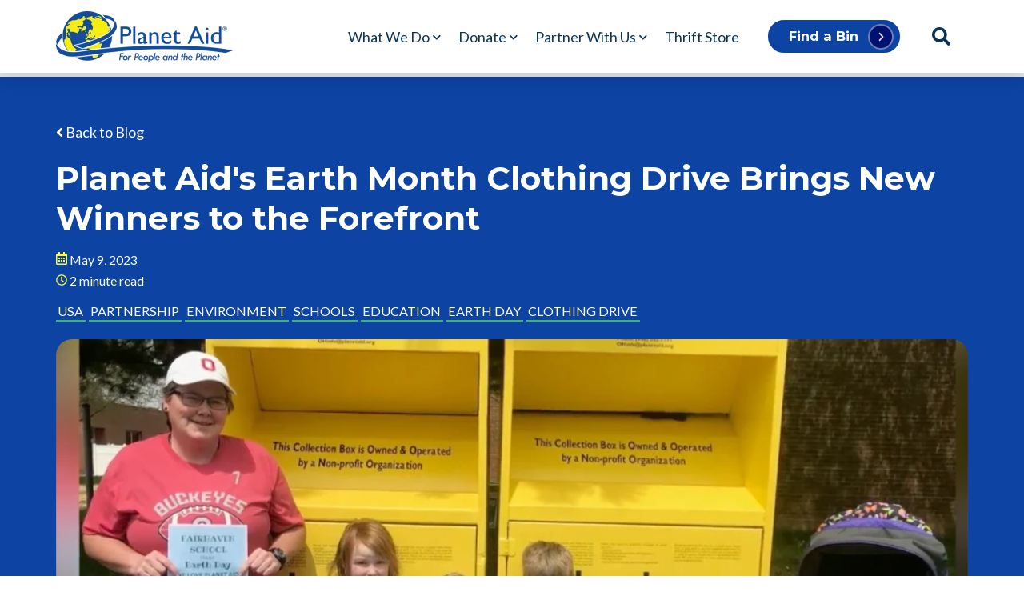

--- FILE ---
content_type: text/html; charset=UTF-8
request_url: https://www.planetaid.org/blog/planet-aids-earth-month-clothing-drive-brings-new-winners-to-the-forefront
body_size: 12096
content:
<!doctype html><html lang="en"><head>
    <meta charset="utf-8">
    <title>Planet Aid's Earth Month Clothing Drive Brings New Winners</title>
    <link rel="shortcut icon" href="https://www.planetaid.org/hubfs/planet-aid-favicon.png" fetchpriority="low">
    <meta name="description" content="Planet Aid's Earth Month Clothing Drive Brings New Winners to the Forefront May 9, 2023 Students af Fairhaven Elementary School enjoyed giving back during">
    
    <link rel="preconnect" href="https://cdnjs.cloudflare.com">
    
    
    
    
    
    
    
    
    
      <link rel="preconnect" href="https://code.jquery.com">
      <link rel="preload" as="script" href="https://code.jquery.com/jquery-3.6.3.min.js">
      
		
        
    
    
    
    
    
    
    
    
    <meta name="viewport" content="width=device-width, initial-scale=1">

    
    <meta property="og:description" content="Planet Aid's Earth Month Clothing Drive Brings New Winners to the Forefront May 9, 2023 Students af Fairhaven Elementary School enjoyed giving back during">
    <meta property="og:title" content="Planet Aid's Earth Month Clothing Drive Brings New Winners">
    <meta name="twitter:description" content="Planet Aid's Earth Month Clothing Drive Brings New Winners to the Forefront May 9, 2023 Students af Fairhaven Elementary School enjoyed giving back during">
    <meta name="twitter:title" content="Planet Aid's Earth Month Clothing Drive Brings New Winners">

    

    
<script type="application/ld+json">
	{
    "@context": "https://schema.org",
    "@type": "NewsArticle",
    "headline": "Planet Aid's Earth Month Clothing Drive Brings New Winners",
    
    "image": [
      "https://education.planetaid.org/hubfs/Imported_Blog_Media/Fairhaven-School-2-1.png"
    ],
    
    "datePublished": "2023-05-09T04:00:00",
    "dateModified": "2025-09-29T12:12:38",
    "author": [{
      "@type": "Person",
      "name": "Planet Aid, Inc.",
      "url": "https://www.planetaid.org/blog/author/planet-aid-inc-"
    }]
  }
</script>	
<script type="application/ld+json">
	{
    "@context": "https://schema.org",
    "@type": "BreadcrumbList",
    "itemListElement": [{
      "@type": "ListItem",
      "position": 1,
      "name": "Blog",
      "item": "https://www.planetaid.org/blog"
    },{
      "@type": "ListItem",
      "position": 2,
      "name": "Planet Aid's Earth Month Clothing Drive Brings New Winners",
      "item": "https://www.planetaid.org/blog/planet-aids-earth-month-clothing-drive-brings-new-winners-to-the-forefront"
    }]
  }  
</script>

    <style>
a.cta_button{-moz-box-sizing:content-box !important;-webkit-box-sizing:content-box !important;box-sizing:content-box !important;vertical-align:middle}.hs-breadcrumb-menu{list-style-type:none;margin:0px 0px 0px 0px;padding:0px 0px 0px 0px}.hs-breadcrumb-menu-item{float:left;padding:10px 0px 10px 10px}.hs-breadcrumb-menu-divider:before{content:'›';padding-left:10px}.hs-featured-image-link{border:0}.hs-featured-image{float:right;margin:0 0 20px 20px;max-width:50%}@media (max-width: 568px){.hs-featured-image{float:none;margin:0;width:100%;max-width:100%}}.hs-screen-reader-text{clip:rect(1px, 1px, 1px, 1px);height:1px;overflow:hidden;position:absolute !important;width:1px}
</style>

<link rel="stylesheet" href="https://cdnjs.cloudflare.com/ajax/libs/font-awesome/5.15.3/css/all.min.css">
<link rel="stylesheet" href="https://cdnjs.cloudflare.com/ajax/libs/slick-carousel/1.8.1/slick.min.css">
<link rel="stylesheet" href="https://cdnjs.cloudflare.com/ajax/libs/slick-carousel/1.8.1/slick-theme.min.css">
<link rel="stylesheet" href="https://cdnjs.cloudflare.com/ajax/libs/magnific-popup.js/1.1.0/magnific-popup.min.css">
<link rel="stylesheet" href="https://cdnjs.cloudflare.com/ajax/libs/aos/3.0.0-beta.6/aos.css">
<link rel="stylesheet" href="https://www.planetaid.org/hubfs/hub_generated/template_assets/1/144777127001/1768579922440/template_main.min.css">
<link rel="stylesheet" href="https://www.planetaid.org/hubfs/hub_generated/template_assets/1/144773589633/1768579925879/template_child.css">
<link rel="stylesheet" href="https://7052064.fs1.hubspotusercontent-na1.net/hubfs/7052064/hub_generated/module_assets/1/-2712622/1768578375189/module_search_input.min.css">

<style>
  #hs_cos_wrapper_site_search .hs-search-field__bar>form { border-radius:px; }

#hs_cos_wrapper_site_search .hs-search-field__bar>form>label {}

#hs_cos_wrapper_site_search .hs-search-field__bar>form>.hs-search-field__input { border-radius:px; }

#hs_cos_wrapper_site_search .hs-search-field__button { border-radius:px; }

#hs_cos_wrapper_site_search .hs-search-field__button:hover,
#hs_cos_wrapper_site_search .hs-search-field__button:focus {}

#hs_cos_wrapper_site_search .hs-search-field__button:active {}

#hs_cos_wrapper_site_search .hs-search-field--open .hs-search-field__suggestions { border-radius:px; }

#hs_cos_wrapper_site_search .hs-search-field--open .hs-search-field__suggestions a {}

#hs_cos_wrapper_site_search .hs-search-field--open .hs-search-field__suggestions a:hover {}

</style>

<style>
  @font-face {
    font-family: "Inter";
    font-weight: 700;
    font-style: normal;
    font-display: swap;
    src: url("/_hcms/googlefonts/Inter/700.woff2") format("woff2"), url("/_hcms/googlefonts/Inter/700.woff") format("woff");
  }
  @font-face {
    font-family: "Inter";
    font-weight: 400;
    font-style: normal;
    font-display: swap;
    src: url("/_hcms/googlefonts/Inter/regular.woff2") format("woff2"), url("/_hcms/googlefonts/Inter/regular.woff") format("woff");
  }
  @font-face {
    font-family: "Inter";
    font-weight: 400;
    font-style: normal;
    font-display: swap;
    src: url("/_hcms/googlefonts/Inter/regular.woff2") format("woff2"), url("/_hcms/googlefonts/Inter/regular.woff") format("woff");
  }
  @font-face {
    font-family: "Inter";
    font-weight: 700;
    font-style: normal;
    font-display: swap;
    src: url("/_hcms/googlefonts/Inter/700.woff2") format("woff2"), url("/_hcms/googlefonts/Inter/700.woff") format("woff");
  }
  @font-face {
    font-family: "Poppins";
    font-weight: 400;
    font-style: normal;
    font-display: swap;
    src: url("/_hcms/googlefonts/Poppins/regular.woff2") format("woff2"), url("/_hcms/googlefonts/Poppins/regular.woff") format("woff");
  }
  @font-face {
    font-family: "Poppins";
    font-weight: 700;
    font-style: normal;
    font-display: swap;
    src: url("/_hcms/googlefonts/Poppins/700.woff2") format("woff2"), url("/_hcms/googlefonts/Poppins/700.woff") format("woff");
  }
  @font-face {
    font-family: "Poppins";
    font-weight: 700;
    font-style: normal;
    font-display: swap;
    src: url("/_hcms/googlefonts/Poppins/700.woff2") format("woff2"), url("/_hcms/googlefonts/Poppins/700.woff") format("woff");
  }
  @font-face {
    font-family: "Lato";
    font-weight: 400;
    font-style: normal;
    font-display: swap;
    src: url("/_hcms/googlefonts/Lato/regular.woff2") format("woff2"), url("/_hcms/googlefonts/Lato/regular.woff") format("woff");
  }
  @font-face {
    font-family: "Lato";
    font-weight: 700;
    font-style: normal;
    font-display: swap;
    src: url("/_hcms/googlefonts/Lato/700.woff2") format("woff2"), url("/_hcms/googlefonts/Lato/700.woff") format("woff");
  }
  @font-face {
    font-family: "Montserrat";
    font-weight: 400;
    font-style: normal;
    font-display: swap;
    src: url("/_hcms/googlefonts/Montserrat/regular.woff2") format("woff2"), url("/_hcms/googlefonts/Montserrat/regular.woff") format("woff");
  }
  @font-face {
    font-family: "Montserrat";
    font-weight: 700;
    font-style: normal;
    font-display: swap;
    src: url("/_hcms/googlefonts/Montserrat/700.woff2") format("woff2"), url("/_hcms/googlefonts/Montserrat/700.woff") format("woff");
  }
  @font-face {
    font-family: "Montserrat";
    font-weight: 700;
    font-style: normal;
    font-display: swap;
    src: url("/_hcms/googlefonts/Montserrat/700.woff2") format("woff2"), url("/_hcms/googlefonts/Montserrat/700.woff") format("woff");
  }
</style>

<!-- Editor Styles -->
<style id="hs_editor_style" type="text/css">
.header_dnd_area-row-0-force-full-width-section > .row-fluid {
  max-width: none !important;
}
.footer_dnd_area-row-0-force-full-width-section > .row-fluid {
  max-width: none !important;
}
.footer_dnd_area-row-1-force-full-width-section > .row-fluid {
  max-width: none !important;
}
/* HubSpot Styles (default) */
.header_dnd_area-row-0-padding {
  padding-top: 0px !important;
  padding-bottom: 0px !important;
  padding-left: 0px !important;
  padding-right: 0px !important;
}
.footer_dnd_area-row-0-padding {
  padding-top: 0px !important;
  padding-bottom: 0px !important;
  padding-left: 0px !important;
  padding-right: 0px !important;
}
.footer_dnd_area-row-1-padding {
  padding-top: 0px !important;
  padding-bottom: 0px !important;
  padding-left: 0px !important;
  padding-right: 0px !important;
}
</style>
    <script fetchpriority="high" src="https://code.jquery.com/jquery-3.6.3.min.js"></script>

  <script data-search_input-config="config_site_search" type="application/json">
  {
    "autosuggest_results_message": "Results for \u201C[[search_term]]\u201D",
    "autosuggest_no_results_message": "There are no autosuggest results for \u201C[[search_term]]\u201D",
    "sr_empty_search_field_message": "There are no suggestions because the search field is empty.",
    "sr_autosuggest_results_message": "There are currently [[number_of_results]] auto-suggested results for [[search_term]]. Navigate to the results list by pressing the down arrow key, or press return to search for all results.",
    "sr_search_field_aria_label": "This is a search field with an auto-suggest feature attached.",
    "sr_search_button_aria_label": "Search"
  }
  </script>

  <script id="hs-search-input__valid-content-types" type="application/json">
    [
      
        "SITE_PAGE",
      
        "LANDING_PAGE",
      
        "BLOG_POST",
      
        "LISTING_PAGE",
      
        "KNOWLEDGE_ARTICLE",
      
        "HS_CASE_STUDY"
      
    ]
  </script>


    
<!--  Added by GoogleTagManager integration -->
<script>
var _hsp = window._hsp = window._hsp || [];
window.dataLayer = window.dataLayer || [];
function gtag(){dataLayer.push(arguments);}

var useGoogleConsentModeV2 = true;
var waitForUpdateMillis = 1000;



var hsLoadGtm = function loadGtm() {
    if(window._hsGtmLoadOnce) {
      return;
    }

    if (useGoogleConsentModeV2) {

      gtag('set','developer_id.dZTQ1Zm',true);

      gtag('consent', 'default', {
      'ad_storage': 'denied',
      'analytics_storage': 'denied',
      'ad_user_data': 'denied',
      'ad_personalization': 'denied',
      'wait_for_update': waitForUpdateMillis
      });

      _hsp.push(['useGoogleConsentModeV2'])
    }

    (function(w,d,s,l,i){w[l]=w[l]||[];w[l].push({'gtm.start':
    new Date().getTime(),event:'gtm.js'});var f=d.getElementsByTagName(s)[0],
    j=d.createElement(s),dl=l!='dataLayer'?'&l='+l:'';j.async=true;j.src=
    'https://www.googletagmanager.com/gtm.js?id='+i+dl;f.parentNode.insertBefore(j,f);
    })(window,document,'script','dataLayer','GTM-NZFWPS4');

    window._hsGtmLoadOnce = true;
};

_hsp.push(['addPrivacyConsentListener', function(consent){
  if(consent.allowed || (consent.categories && consent.categories.analytics)){
    hsLoadGtm();
  }
}]);

</script>

<!-- /Added by GoogleTagManager integration -->



<link rel="amphtml" href="https://www.planetaid.org/blog/planet-aids-earth-month-clothing-drive-brings-new-winners-to-the-forefront?hs_amp=true">

<meta property="og:image" content="https://www.planetaid.org/hubfs/Imported_Blog_Media/Fairhaven-School-2-1.png">
<meta property="og:image:width" content="1924">
<meta property="og:image:height" content="1374">

<meta name="twitter:image" content="https://www.planetaid.org/hubfs/Imported_Blog_Media/Fairhaven-School-2-1.png">


<meta property="og:url" content="https://www.planetaid.org/blog/planet-aids-earth-month-clothing-drive-brings-new-winners-to-the-forefront">
<meta name="twitter:card" content="summary_large_image">

<link rel="canonical" href="https://www.planetaid.org/blog/planet-aids-earth-month-clothing-drive-brings-new-winners-to-the-forefront">

<meta property="og:type" content="article">
<link rel="alternate" type="application/rss+xml" href="https://www.planetaid.org/blog/rss.xml">
<meta name="twitter:domain" content="www.planetaid.org">
<script src="//platform.linkedin.com/in.js" type="text/javascript">
    lang: en_US
</script>

<meta http-equiv="content-language" content="en">






    
    
    <noscript>
      <style type="text/css">
        [data-aos] {
          opacity: 1 !important;
          transform: translate(0) scale(1) !important;
          pointer-events: auto !important;
        }
      </style>
    </noscript>
  <meta name="generator" content="HubSpot"></head>
  
  
  
	
  
  
  
  <body>
<!--  Added by GoogleTagManager integration -->
<noscript><iframe src="https://www.googletagmanager.com/ns.html?id=GTM-NZFWPS4" height="0" width="0" style="display:none;visibility:hidden"></iframe></noscript>

<!-- /Added by GoogleTagManager integration -->

    <div class="body-wrapper header-type-default   hs-content-id-152851965340 hs-blog-post hs-blog-id-66889130899">
      
        <div data-global-resource-path="B2B_Engine_Pro child/templates/partials/header.html">
  <header class="header header-sticky header-default">
    <div class="container-fluid">
<div class="row-fluid-wrapper">
<div class="row-fluid">
<div class="span12 widget-span widget-type-cell " style="" data-widget-type="cell" data-x="0" data-w="12">

<div class="row-fluid-wrapper row-depth-1 row-number-1 dnd-section header_dnd_area-row-0-padding header_dnd_area-row-0-force-full-width-section">
<div class="row-fluid ">
<div class="span12 widget-span widget-type-custom_widget dnd-module" style="" data-widget-type="custom_widget" data-x="0" data-w="12">
<div id="hs_cos_wrapper_header_dnd_area-module-1" class="hs_cos_wrapper hs_cos_wrapper_widget hs_cos_wrapper_type_module" style="" data-hs-cos-general-type="widget" data-hs-cos-type="module"><div class="header-inner">
  
  
  <a href="#main-content" class="header__skip">Skip to content</a>
  
  
  

  
  <div class="header-main bg-light color-dark">
    <div class="header-main-container menu-logo-left">
      
      <div class="header-logo">
        
          
            
          
        
        
        
        
        
        <div class="header-logo-dark">
          <span id="hs_cos_wrapper_header_dnd_area-module-1_" class="hs_cos_wrapper hs_cos_wrapper_widget hs_cos_wrapper_type_logo" style="" data-hs-cos-general-type="widget" data-hs-cos-type="logo"><a href="https://www.planetaid.org" id="hs-link-header_dnd_area-module-1_" style="border-width:0px;border:0px;"><img src="https://www.planetaid.org/hs-fs/hubfs/planet-aid-logo-full.png?width=221&amp;height=64&amp;name=planet-aid-logo-full.png" class="hs-image-widget " height="64" style="height: auto;width:221px;border-width:0px;border:0px;" width="221" alt="planet-aid-logo-full" title="planet-aid-logo-full" srcset="https://www.planetaid.org/hs-fs/hubfs/planet-aid-logo-full.png?width=111&amp;height=32&amp;name=planet-aid-logo-full.png 111w, https://www.planetaid.org/hs-fs/hubfs/planet-aid-logo-full.png?width=221&amp;height=64&amp;name=planet-aid-logo-full.png 221w, https://www.planetaid.org/hs-fs/hubfs/planet-aid-logo-full.png?width=332&amp;height=96&amp;name=planet-aid-logo-full.png 332w, https://www.planetaid.org/hs-fs/hubfs/planet-aid-logo-full.png?width=442&amp;height=128&amp;name=planet-aid-logo-full.png 442w, https://www.planetaid.org/hs-fs/hubfs/planet-aid-logo-full.png?width=553&amp;height=160&amp;name=planet-aid-logo-full.png 553w, https://www.planetaid.org/hs-fs/hubfs/planet-aid-logo-full.png?width=663&amp;height=192&amp;name=planet-aid-logo-full.png 663w" sizes="(max-width: 221px) 100vw, 221px"></a></span>
        </div>
      </div>

      
      <div class="header-navigation">
        <div class="menu-mobile-button"><svg version="1.0" xmlns="http://www.w3.org/2000/svg" viewbox="0 0 448 512" aria-hidden="true"><g id="bars1_layer"><path d="M16 132h416c8.837 0 16-7.163 16-16V76c0-8.837-7.163-16-16-16H16C7.163 60 0 67.163 0 76v40c0 8.837 7.163 16 16 16zm0 160h416c8.837 0 16-7.163 16-16v-40c0-8.837-7.163-16-16-16H16c-8.837 0-16 7.163-16 16v40c0 8.837 7.163 16 16 16zm0 160h416c8.837 0 16-7.163 16-16v-40c0-8.837-7.163-16-16-16H16c-8.837 0-16 7.163-16 16v40c0 8.837 7.163 16 16 16z" /></g></svg></div>
        
          <div class="header-menu header-menu-main">
            <div id="hs_menu_wrapper_header_dnd_area-module-1_" class="hs-menu-wrapper active-branch flyouts hs-menu-flow-horizontal" role="navigation" data-sitemap-name="default" data-menu-id="148473396128" aria-label="Navigation Menu">
 <ul role="menu">
  <li class="hs-menu-item hs-menu-depth-1 hs-item-has-children" role="none"><a href="https://www.planetaid.org/mission" aria-haspopup="true" aria-expanded="false" role="menuitem">What We Do</a>
   <ul role="menu" class="hs-menu-children-wrapper">
    <li class="hs-menu-item hs-menu-depth-2" role="none"><a href="https://www.planetaid.org/environment" role="menuitem">Environment</a></li>
    <li class="hs-menu-item hs-menu-depth-2" role="none"><a href="https://www.planetaid.org/people" role="menuitem">People</a></li>
   </ul></li>
  <li class="hs-menu-item hs-menu-depth-1 hs-item-has-children" role="none"><a href="https://www.planetaid.org/donate" aria-haspopup="true" aria-expanded="false" role="menuitem">Donate</a>
   <ul role="menu" class="hs-menu-children-wrapper">
    <li class="hs-menu-item hs-menu-depth-2" role="none"><a href="https://www.planetaid.org/find-a-bin" role="menuitem">Find a Bin</a></li>
    <li class="hs-menu-item hs-menu-depth-2" role="none"><a href="https://www.planetaid.org/mail-a-box" role="menuitem">Mail a Box</a></li>
    <li class="hs-menu-item hs-menu-depth-2" role="none"><a href="https://www.planetaid.org/monetary-donations" role="menuitem">Monetary Donations</a></li>
    <li class="hs-menu-item hs-menu-depth-2" role="none"><a href="https://www.planetaid.org/get-a-receipt" role="menuitem">Get a Receipt</a></li>
   </ul></li>
  <li class="hs-menu-item hs-menu-depth-1 hs-item-has-children" role="none"><a href="https://www.planetaid.org/partner" aria-haspopup="true" aria-expanded="false" role="menuitem">Partner With Us</a>
   <ul role="menu" class="hs-menu-children-wrapper">
    <li class="hs-menu-item hs-menu-depth-2" role="none"><a href="https://www.planetaid.org/partner/schools" role="menuitem">Schools</a></li>
    <li class="hs-menu-item hs-menu-depth-2" role="none"><a href="https://www.planetaid.org/partner/businesses" role="menuitem">Businesses</a></li>
    <li class="hs-menu-item hs-menu-depth-2" role="none"><a href="https://www.planetaid.org/partner/local-governments" role="menuitem">Local Governments</a></li>
    <li class="hs-menu-item hs-menu-depth-2" role="none"><a href="https://www.planetaid.org/partner/shopping-centers" role="menuitem">Shopping Centers</a></li>
    <li class="hs-menu-item hs-menu-depth-2" role="none"><a href="https://www.planetaid.org/partner/international-development" role="menuitem">International Development</a></li>
    <li class="hs-menu-item hs-menu-depth-2" role="none"><a href="https://www.planetaid.org/volunteer-abroad" role="menuitem">Volunteer Abroad</a></li>
   </ul></li>
  <li class="hs-menu-item hs-menu-depth-1" role="none"><a href="https://www.planetaid.org/thrift-store" role="menuitem">Thrift Store</a></li>
 </ul>
</div>
          </div>
        
        <div class="header-menu header-menu-mobile">
          <div id="hs_menu_wrapper_header_dnd_area-module-1_" class="hs-menu-wrapper active-branch flyouts hs-menu-flow-horizontal" role="navigation" data-sitemap-name="default" data-menu-id="148473396128" aria-label="Navigation Menu">
 <ul role="menu">
  <li class="hs-menu-item hs-menu-depth-1 hs-item-has-children" role="none"><a href="https://www.planetaid.org/mission" aria-haspopup="true" aria-expanded="false" role="menuitem">What We Do</a>
   <ul role="menu" class="hs-menu-children-wrapper">
    <li class="hs-menu-item hs-menu-depth-2" role="none"><a href="https://www.planetaid.org/environment" role="menuitem">Environment</a></li>
    <li class="hs-menu-item hs-menu-depth-2" role="none"><a href="https://www.planetaid.org/people" role="menuitem">People</a></li>
   </ul></li>
  <li class="hs-menu-item hs-menu-depth-1 hs-item-has-children" role="none"><a href="https://www.planetaid.org/donate" aria-haspopup="true" aria-expanded="false" role="menuitem">Donate</a>
   <ul role="menu" class="hs-menu-children-wrapper">
    <li class="hs-menu-item hs-menu-depth-2" role="none"><a href="https://www.planetaid.org/find-a-bin" role="menuitem">Find a Bin</a></li>
    <li class="hs-menu-item hs-menu-depth-2" role="none"><a href="https://www.planetaid.org/mail-a-box" role="menuitem">Mail a Box</a></li>
    <li class="hs-menu-item hs-menu-depth-2" role="none"><a href="https://www.planetaid.org/monetary-donations" role="menuitem">Monetary Donations</a></li>
    <li class="hs-menu-item hs-menu-depth-2" role="none"><a href="https://www.planetaid.org/get-a-receipt" role="menuitem">Get a Receipt</a></li>
   </ul></li>
  <li class="hs-menu-item hs-menu-depth-1 hs-item-has-children" role="none"><a href="https://www.planetaid.org/partner" aria-haspopup="true" aria-expanded="false" role="menuitem">Partner With Us</a>
   <ul role="menu" class="hs-menu-children-wrapper">
    <li class="hs-menu-item hs-menu-depth-2" role="none"><a href="https://www.planetaid.org/partner/schools" role="menuitem">Schools</a></li>
    <li class="hs-menu-item hs-menu-depth-2" role="none"><a href="https://www.planetaid.org/partner/businesses" role="menuitem">Businesses</a></li>
    <li class="hs-menu-item hs-menu-depth-2" role="none"><a href="https://www.planetaid.org/partner/local-governments" role="menuitem">Local Governments</a></li>
    <li class="hs-menu-item hs-menu-depth-2" role="none"><a href="https://www.planetaid.org/partner/shopping-centers" role="menuitem">Shopping Centers</a></li>
    <li class="hs-menu-item hs-menu-depth-2" role="none"><a href="https://www.planetaid.org/partner/international-development" role="menuitem">International Development</a></li>
    <li class="hs-menu-item hs-menu-depth-2" role="none"><a href="https://www.planetaid.org/volunteer-abroad" role="menuitem">Volunteer Abroad</a></li>
   </ul></li>
  <li class="hs-menu-item hs-menu-depth-1" role="none"><a href="https://www.planetaid.org/thrift-store" role="menuitem">Thrift Store</a></li>
 </ul>
</div>
          
          
            <div class="header-buttons">
              
                
                  
                    
                      
                    
                  
                  
                  <span>
                    <a class="button button-primary button-small" href="https://www.planetaid.org/find-a-bin">
                      Find a Bin
                    </a>
                  </span>
                
              

              
              </div>
          
        </div>
      </div>
      
      
        <div class="header-right">
                      
          
            <div class="header-buttons">
              
                
                  
                    
                      
                    
                  
                  
                  <span>
                    <a class="button button-primary button-small" href="https://www.planetaid.org/find-a-bin">
                      Find a Bin
                    </a>
                  </span>
                
              

              
              </div>
          
          
          
            <div class="header-language-switcher-wrapper"></div>
          
          
          
            <div class="header-search-wrapper header-search--pop-up"></div>
          
        </div>
      
    </div>
  </div>
</div></div>

</div><!--end widget-span -->
</div><!--end row-->
</div><!--end row-wrapper -->

</div><!--end widget-span -->
</div>
</div>
</div>
  </header>

  

<div class="header-language-switcher-hidden hidden">
  
</div>

<button class="header-search-open hidden">
	<svg version="1.0" xmlns="http://www.w3.org/2000/svg" viewbox="0 0 512 512" aria-hidden="true"><g id="search2_layer"><path d="M505 442.7L405.3 343c-4.5-4.5-10.6-7-17-7H372c27.6-35.3 44-79.7 44-128C416 93.1 322.9 0 208 0S0 93.1 0 208s93.1 208 208 208c48.3 0 92.7-16.4 128-44v16.3c0 6.4 2.5 12.5 7 17l99.7 99.7c9.4 9.4 24.6 9.4 33.9 0l28.3-28.3c9.4-9.4 9.4-24.6.1-34zM208 336c-70.7 0-128-57.2-128-128 0-70.7 57.2-128 128-128 70.7 0 128 57.2 128 128 0 70.7-57.2 128-128 128z" /></g></svg>
</button>
<div class="header-search form-transparent form-bg-transparent">
  <div class="header-search-inner">
    <div class="header-search-close">
      <svg version="1.0" xmlns="http://www.w3.org/2000/svg" viewbox="0 0 384 512" aria-hidden="true"><g id="times3_layer"><path d="M323.1 441l53.9-53.9c9.4-9.4 9.4-24.5 0-33.9L279.8 256l97.2-97.2c9.4-9.4 9.4-24.5 0-33.9L323.1 71c-9.4-9.4-24.5-9.4-33.9 0L192 168.2 94.8 71c-9.4-9.4-24.5-9.4-33.9 0L7 124.9c-9.4 9.4-9.4 24.5 0 33.9l97.2 97.2L7 353.2c-9.4 9.4-9.4 24.5 0 33.9L60.9 441c9.4 9.4 24.5 9.4 33.9 0l97.2-97.2 97.2 97.2c9.3 9.3 24.5 9.3 33.9 0z" /></g></svg>
    </div>
    <div id="hs_cos_wrapper_site_search" class="hs_cos_wrapper hs_cos_wrapper_widget hs_cos_wrapper_type_module" style="" data-hs-cos-general-type="widget" data-hs-cos-type="module">












  












<div class="hs-search-field">
    <div class="hs-search-field__bar hs-search-field__bar--button-inline  ">
      <form data-hs-do-not-collect="true" class="hs-search-field__form" action="/search-results">

        <label class="hs-search-field__label " for="site_search-input">Search</label>

        <input role="combobox" aria-expanded="false" aria-controls="autocomplete-results" aria-label="This is a search field with an auto-suggest feature attached." type="search" class="hs-search-field__input" id="site_search-input" name="q" autocomplete="off" aria-autocomplete="list" placeholder="Search">

        
          
            <input type="hidden" name="type" value="SITE_PAGE">
          
        
          
        
          
            <input type="hidden" name="type" value="BLOG_POST">
          
        
          
            <input type="hidden" name="type" value="LISTING_PAGE">
          
        
          
        
          
        

        

        <button class="hs-search-field__button " aria-label="Search">
          <span id="hs_cos_wrapper_site_search_" class="hs_cos_wrapper hs_cos_wrapper_widget hs_cos_wrapper_type_icon" style="" data-hs-cos-general-type="widget" data-hs-cos-type="icon"><svg version="1.0" xmlns="http://www.w3.org/2000/svg" viewbox="0 0 512 512" aria-hidden="true"><g id="search4_layer"><path d="M505 442.7L405.3 343c-4.5-4.5-10.6-7-17-7H372c27.6-35.3 44-79.7 44-128C416 93.1 322.9 0 208 0S0 93.1 0 208s93.1 208 208 208c48.3 0 92.7-16.4 128-44v16.3c0 6.4 2.5 12.5 7 17l99.7 99.7c9.4 9.4 24.6 9.4 33.9 0l28.3-28.3c9.4-9.4 9.4-24.6.1-34zM208 336c-70.7 0-128-57.2-128-128 0-70.7 57.2-128 128-128 70.7 0 128 57.2 128 128 0 70.7-57.2 128-128 128z" /></g></svg></span>
           </button>
        <div class="hs-search-field__suggestions-container ">
          <ul id="autocomplete-results" role="listbox" aria-label="term" class="hs-search-field__suggestions">
            
              <li role="option" tabindex="-1" aria-posinset="1" aria-setsize="0" class="results-for show-for-sr">There are no suggestions because the search field is empty.</li>
            
          </ul>
        </div>
      </form>
    </div>
    <div id="sr-messenger" class="hs-search-sr-message-container show-for-sr" role="status" aria-live="polite" aria-atomic="true">
    </div>
</div>

</div>
  </div>
</div>
</div>
      

      
<main id="main-content" class="body-container-wrapper">
  <div class="body-container body-container--blog-post">

    <div id="blog-progress-wrapper" class="blog-progress-wrapper">
      <div id="blog-progress-bar" class="blog-progress-bar"></div>
    </div>
    
    
    <div class="blog-post-wrapper">
      <article class="blog-post">
          
        
        <div class="blog-post__header">
          <div class="container">
            <a class="blog-post__back" href="https://www.planetaid.org/blog"><i class="fa fa-angle-left" aria-hidden="true"></i> Back to Blog</a>
          </div>
          <div class="container">
            <div class="blog-post__header-data" data-aos="fade-up">
              <h1><span id="hs_cos_wrapper_name" class="hs_cos_wrapper hs_cos_wrapper_meta_field hs_cos_wrapper_type_text" style="" data-hs-cos-general-type="meta_field" data-hs-cos-type="text">Planet Aid's Earth Month Clothing Drive Brings New Winners to the Forefront</span></h1>
              <div class="blog-post__meta-wrapper">
                
                <time class="blog-post__meta blog-post__meta--timestamp" datetime="2023-05-09 04:00:00">
                  <svg version="1.0" xmlns="http://www.w3.org/2000/svg" viewbox="0 0 448 512" width="14" aria-hidden="true"><g id="calendar-alt5_layer"><path d="M148 288h-40c-6.6 0-12-5.4-12-12v-40c0-6.6 5.4-12 12-12h40c6.6 0 12 5.4 12 12v40c0 6.6-5.4 12-12 12zm108-12v-40c0-6.6-5.4-12-12-12h-40c-6.6 0-12 5.4-12 12v40c0 6.6 5.4 12 12 12h40c6.6 0 12-5.4 12-12zm96 0v-40c0-6.6-5.4-12-12-12h-40c-6.6 0-12 5.4-12 12v40c0 6.6 5.4 12 12 12h40c6.6 0 12-5.4 12-12zm-96 96v-40c0-6.6-5.4-12-12-12h-40c-6.6 0-12 5.4-12 12v40c0 6.6 5.4 12 12 12h40c6.6 0 12-5.4 12-12zm-96 0v-40c0-6.6-5.4-12-12-12h-40c-6.6 0-12 5.4-12 12v40c0 6.6 5.4 12 12 12h40c6.6 0 12-5.4 12-12zm192 0v-40c0-6.6-5.4-12-12-12h-40c-6.6 0-12 5.4-12 12v40c0 6.6 5.4 12 12 12h40c6.6 0 12-5.4 12-12zm96-260v352c0 26.5-21.5 48-48 48H48c-26.5 0-48-21.5-48-48V112c0-26.5 21.5-48 48-48h48V12c0-6.6 5.4-12 12-12h40c6.6 0 12 5.4 12 12v52h128V12c0-6.6 5.4-12 12-12h40c6.6 0 12 5.4 12 12v52h48c26.5 0 48 21.5 48 48zm-48 346V160H48v298c0 3.3 2.7 6 6 6h340c3.3 0 6-2.7 6-6z" /></g></svg> <span>May 9, 2023</span>
                </time>
                <div class="blog-post__meta blog-post__meta--minutes">                         
                  
                    <svg version="1.0" xmlns="http://www.w3.org/2000/svg" viewbox="0 0 512 512" width="14" aria-hidden="true"><g id="clock6_layer"><path d="M256 8C119 8 8 119 8 256s111 248 248 248 248-111 248-248S393 8 256 8zm0 448c-110.5 0-200-89.5-200-200S145.5 56 256 56s200 89.5 200 200-89.5 200-200 200zm61.8-104.4l-84.9-61.7c-3.1-2.3-4.9-5.9-4.9-9.7V116c0-6.6 5.4-12 12-12h32c6.6 0 12 5.4 12 12v141.7l66.8 48.6c5.4 3.9 6.5 11.4 2.6 16.8L334.6 349c-3.9 5.3-11.4 6.5-16.8 2.6z" /></g></svg> <span>2 minute read</span>
                  
                </div>
              </div>
              
                <div class="tags-list">
                  
                    <a class="tag tag-link" href="https://www.planetaid.org/blog/tag/usa" rel="tag">USA</a>
                  
                    <a class="tag tag-link" href="https://www.planetaid.org/blog/tag/partnership" rel="tag">Partnership</a>
                  
                    <a class="tag tag-link" href="https://www.planetaid.org/blog/tag/environment" rel="tag">Environment</a>
                  
                    <a class="tag tag-link" href="https://www.planetaid.org/blog/tag/schools" rel="tag">Schools</a>
                  
                    <a class="tag tag-link" href="https://www.planetaid.org/blog/tag/education" rel="tag">Education</a>
                  
                    <a class="tag tag-link" href="https://www.planetaid.org/blog/tag/earth-day" rel="tag">Earth Day</a>
                  
                    <a class="tag tag-link" href="https://www.planetaid.org/blog/tag/clothing-drive" rel="tag">Clothing Drive</a>
                  
                </div>
              
            </div>
            
              <div class="blog-post__image" style="background-image: url('https://www.planetaid.org/hs-fs/hubfs/Imported_Blog_Media/Fairhaven-School-2-1.png?width=960&amp;name=Fairhaven-School-2-1.png');" data-aos="fade-up" data-aos-delay="300"></div>
            
          </div>
        </div>

        <div class="blog-post__body">
          <div class="container">
            <div class="blog-post__body-inner">
              <span id="hs_cos_wrapper_post_body" class="hs_cos_wrapper hs_cos_wrapper_meta_field hs_cos_wrapper_type_rich_text" style="" data-hs-cos-general-type="meta_field" data-hs-cos-type="rich_text"><p style="text-align: center;"><img style="display: block; margin-left: auto; margin-right: auto;" src="https://www.planetaid.org/hs-fs/hubfs/Imported_Blog_Media/Fairhaven-School-2-1.png?width=800&amp;height=571&amp;name=Fairhaven-School-2-1.png" alt="Fairhaven" width="800" height="571" srcset="https://www.planetaid.org/hs-fs/hubfs/Imported_Blog_Media/Fairhaven-School-2-1.png?width=400&amp;height=286&amp;name=Fairhaven-School-2-1.png 400w, https://www.planetaid.org/hs-fs/hubfs/Imported_Blog_Media/Fairhaven-School-2-1.png?width=800&amp;height=571&amp;name=Fairhaven-School-2-1.png 800w, https://www.planetaid.org/hs-fs/hubfs/Imported_Blog_Media/Fairhaven-School-2-1.png?width=1200&amp;height=857&amp;name=Fairhaven-School-2-1.png 1200w, https://www.planetaid.org/hs-fs/hubfs/Imported_Blog_Media/Fairhaven-School-2-1.png?width=1600&amp;height=1142&amp;name=Fairhaven-School-2-1.png 1600w, https://www.planetaid.org/hs-fs/hubfs/Imported_Blog_Media/Fairhaven-School-2-1.png?width=2000&amp;height=1428&amp;name=Fairhaven-School-2-1.png 2000w, https://www.planetaid.org/hs-fs/hubfs/Imported_Blog_Media/Fairhaven-School-2-1.png?width=2400&amp;height=1713&amp;name=Fairhaven-School-2-1.png 2400w" sizes="(max-width: 800px) 100vw, 800px"><em><sup>Students at Fairhaven Elementary School enjoyed giving back during the Earth Month Clothing Drive Contest</sup></em></p>
<!--more-->
<p style="text-align: left;">It's always a fun time when a Planet Aid clothing drive is underway. School bulletin boards teem with "Save the Earth!" posters. Students rally to collect clothes from family, friends, and faculty. And social media buzzes with calls for the community to donate to the school's yellow bins… all in hopes of winning the $1,000 grand prize.</p>
<p>Participating schools receive funds based on the amount of pounds collected in their bins.</p>
<h2><span style="color: #000080;"><strong>Overall pounds </strong></span></h2>
<p>This year's Earth Month Clothing Drive contest began on Monday, April 10, and ran through Friday, April 28. The last two clothing drives were won by <a href="/blog/planet-aids-america-recycles-clothing-drive-contest-was-a-win-for-partnering-schools-the-planet-and-youth-environmental-action">St. John the Baptist School in Massachusetts</a>, but this year brings a brand-new winner and top three.</p>
<p>With over 200 schools participating, 173,210 pounds of clothing and shoes were saved from the landfill. That's a resounding win for the planet. In addition, clothing drive participants contributed to:</p>
<ul>
<li>conserving 242 million gallons of water.</li>
<li>preventing 4.3 million pounds of CO‚‚</li>
<li>averting 69,000 pounds of pesticide spray.</li>
</ul>
<p>After the last bins were emptied and the last pounds were weighed, Randolph High School (MA), emerged as the first-place winner for <strong>Overall Pounds Collected</strong>. The school shattered former records with an 18-day total of 6,415 pounds.</p>
<p>That's incredible!</p>
<p>The high school, which just became a participating school this year, will receive a $1,000 cash prize.</p>
<p>Congratulations are also due for the second and third-place winners, both hailing from Milford, Massachusetts. Memorial Elementary School took second place honors with 3,455 pounds collected and Milford High School took third place, collecting 3,050 pounds of donated textiles.</p>
<p>Planet Aid staff will visit each winning school to present a check and prizes later this month.</p>
<p><img style="display: block; margin-left: auto; margin-right: auto;" src="https://www.planetaid.org/hs-fs/hubfs/Imported_Blog_Media/344146370_1211652229487459_6903197638500568965_n-1.jpg?width=700&amp;height=1244&amp;name=344146370_1211652229487459_6903197638500568965_n-1.jpg" alt="" width="700" height="1244" srcset="https://www.planetaid.org/hs-fs/hubfs/Imported_Blog_Media/344146370_1211652229487459_6903197638500568965_n-1.jpg?width=350&amp;height=622&amp;name=344146370_1211652229487459_6903197638500568965_n-1.jpg 350w, https://www.planetaid.org/hs-fs/hubfs/Imported_Blog_Media/344146370_1211652229487459_6903197638500568965_n-1.jpg?width=700&amp;height=1244&amp;name=344146370_1211652229487459_6903197638500568965_n-1.jpg 700w, https://www.planetaid.org/hs-fs/hubfs/Imported_Blog_Media/344146370_1211652229487459_6903197638500568965_n-1.jpg?width=1050&amp;height=1866&amp;name=344146370_1211652229487459_6903197638500568965_n-1.jpg 1050w, https://www.planetaid.org/hs-fs/hubfs/Imported_Blog_Media/344146370_1211652229487459_6903197638500568965_n-1.jpg?width=1400&amp;height=2488&amp;name=344146370_1211652229487459_6903197638500568965_n-1.jpg 1400w, https://www.planetaid.org/hs-fs/hubfs/Imported_Blog_Media/344146370_1211652229487459_6903197638500568965_n-1.jpg?width=1750&amp;height=3110&amp;name=344146370_1211652229487459_6903197638500568965_n-1.jpg 1750w, https://www.planetaid.org/hs-fs/hubfs/Imported_Blog_Media/344146370_1211652229487459_6903197638500568965_n-1.jpg?width=2100&amp;height=3732&amp;name=344146370_1211652229487459_6903197638500568965_n-1.jpg 2100w" sizes="(max-width: 700px) 100vw, 700px"></p>
<p>Eric Newman, Planet Aid's National Director of <a href="/partner/schools" rel="noopener">School and Community Program </a>stated, "Several schools let us know that this clothing drive contest was fun and motivating for their students. That was great to hear. I like to think that young people who experience joy in doing something good for their community and the planet, will continue to do so throughout their lives."</p>
<h2><span style="color: #000080;"> <strong>Other Contest Categories</strong></span></h2>
<p style="text-align: center;"><img style="display: block; margin-left: auto; margin-right: auto;" src="https://www.planetaid.org/hs-fs/hubfs/Imported_Blog_Media/Queens-Metro-wtih-bin-jpg-1.jpg?width=799&amp;height=613&amp;name=Queens-Metro-wtih-bin-jpg-1.jpg" alt="" width="799" height="613" srcset="https://www.planetaid.org/hs-fs/hubfs/Imported_Blog_Media/Queens-Metro-wtih-bin-jpg-1.jpg?width=400&amp;height=307&amp;name=Queens-Metro-wtih-bin-jpg-1.jpg 400w, https://www.planetaid.org/hs-fs/hubfs/Imported_Blog_Media/Queens-Metro-wtih-bin-jpg-1.jpg?width=799&amp;height=613&amp;name=Queens-Metro-wtih-bin-jpg-1.jpg 799w, https://www.planetaid.org/hs-fs/hubfs/Imported_Blog_Media/Queens-Metro-wtih-bin-jpg-1.jpg?width=1199&amp;height=920&amp;name=Queens-Metro-wtih-bin-jpg-1.jpg 1199w, https://www.planetaid.org/hs-fs/hubfs/Imported_Blog_Media/Queens-Metro-wtih-bin-jpg-1.jpg?width=1598&amp;height=1226&amp;name=Queens-Metro-wtih-bin-jpg-1.jpg 1598w, https://www.planetaid.org/hs-fs/hubfs/Imported_Blog_Media/Queens-Metro-wtih-bin-jpg-1.jpg?width=1998&amp;height=1533&amp;name=Queens-Metro-wtih-bin-jpg-1.jpg 1998w, https://www.planetaid.org/hs-fs/hubfs/Imported_Blog_Media/Queens-Metro-wtih-bin-jpg-1.jpg?width=2397&amp;height=1839&amp;name=Queens-Metro-wtih-bin-jpg-1.jpg 2397w" sizes="(max-width: 799px) 100vw, 799px"><em><sup>Queens Metropolitan High School wins Most Pounds-New School</sup></em></p>
<p>This year, a new contest category was created—<strong>Most Pounds for a New School Partner</strong>. It's pretty tough to jump into a clothing drive and make an impact, but Queens Metropolitan High School in New York City, collected 1,800 pounds on its first try.</p>
<p>High Point Elementary School (MD) took home the <strong>Most Improved School</strong>. They increased their total clothing donations by 1,330 pounds from a year ago.</p>
<p>Planet Aid congratulates all participants of the Earth Month Clothing Drive. Every pound of clothes makes a difference for people and the planet. Funds from reselling clothes support projects that educate, enrich, and save lives.</p></span>
            </div>
            <div class="blog-post__share">
              <div class="blog-post__share-inner">
                <div class="social-links">
                  
                    <a href="https://twitter.com/intent/tweet?text=I+found+this+interesting+blog+post&amp;url=https://www.planetaid.org/blog/planet-aids-earth-month-clothing-drive-brings-new-winners-to-the-forefront" target="_blank" rel="noopener" class="social-links-single color-light" style="background-color: #000000;">
                      <svg version="1.0" xmlns="http://www.w3.org/2000/svg" viewbox="0 0 512 512" aria-labelledby="X Twitter7" role="img"><title id="X Twitter7">Share this on Twitter</title><g id="X Twitter7_layer"><path d="M389.2 48h70.6L305.6 224.2 487 464H345L233.7 318.6 106.5 464H35.8L200.7 275.5 26.8 48H172.4L272.9 180.9 389.2 48zM364.4 421.8h39.1L151.1 88h-42L364.4 421.8z" /></g></svg>
                    </a>
                  
                  
                    <a href="https://www.facebook.com/share.php?u=https://www.planetaid.org/blog/planet-aids-earth-month-clothing-drive-brings-new-winners-to-the-forefront" target="_blank" rel="noopener" class="social-links-single color-light" style="background-color: #1877f2;">
                      <svg version="1.0" xmlns="http://www.w3.org/2000/svg" viewbox="0 0 320 512" aria-labelledby="Facebook F8" role="img"><title id="Facebook F8">Share this on Facebook</title><g id="Facebook F8_layer"><path d="M279.14 288l14.22-92.66h-88.91v-60.13c0-25.35 12.42-50.06 52.24-50.06h40.42V6.26S260.43 0 225.36 0c-73.22 0-121.08 44.38-121.08 124.72v70.62H22.89V288h81.39v224h100.17V288z" /></g></svg>
                    </a>
                  
                  
                    <a href="https://www.linkedin.com/shareArticle?mini=true&amp;url=https://www.planetaid.org/blog/planet-aids-earth-month-clothing-drive-brings-new-winners-to-the-forefront" target="_blank" rel="noopener" class="social-links-single color-light" style="background-color: #0077b5;">
                      <svg version="1.0" xmlns="http://www.w3.org/2000/svg" viewbox="0 0 448 512" aria-labelledby="LinkedIn In9" role="img"><title id="LinkedIn In9">Share this on LinkedIn</title><g id="LinkedIn In9_layer"><path d="M100.28 448H7.4V148.9h92.88zM53.79 108.1C24.09 108.1 0 83.5 0 53.8a53.79 53.79 0 0 1 107.58 0c0 29.7-24.1 54.3-53.79 54.3zM447.9 448h-92.68V302.4c0-34.7-.7-79.2-48.29-79.2-48.29 0-55.69 37.7-55.69 76.7V448h-92.78V148.9h89.08v40.8h1.3c12.4-23.5 42.69-48.3 87.88-48.3 94 0 111.28 61.9 111.28 142.3V448z" /></g></svg>
                    </a>
                  
                </div>
              </div>
            </div>
            
          </div>
        </div>
      </article>
      
    </div>
    

    
    
    

    
  
      
        <section class="blog-related-posts">
          <div class="container">
            <h2>Related Posts</h2>
            <div class="blog-related-posts-list">
      
              <article class="blog-card" aria-label="Blog post summary: Planet Aid's Favorite Socially Conscious Documentaries" data-aos="fade-up" data-aos-delay="150">
                <a href="https://www.planetaid.org/blog/planet-aids-favorite-socially-conscious-documentaries" class="blog-card-inner card-hover--image-zoom">
                    
                      <div class="blog-card-image-wrapper">
                        
                          <div class="blog-card-image" style="background-image: url('https://www.planetaid.org/hubfs/blog-placeholder.png')" ;></div>
                        
                      </div>
                    
                    <div class="blog-card-content">
                      <h3 class="blog-card-title">Planet Aid's Favorite Socially Conscious Documentaries</h3>
                      
                    </div>
                </a>
              </article>
        
    

  
      
              <article class="blog-card" aria-label="Blog post summary: What's the big deal about textiles Planet Aid?" data-aos="fade-up" data-aos-delay="300">
                <a href="https://www.planetaid.org/blog/big-deal-textiles" class="blog-card-inner card-hover--image-zoom">
                    
                      <div class="blog-card-image-wrapper">
                        
                          <div class="blog-card-image" style="background-image: url('https://www.planetaid.org/hs-fs/hubfs/Imported_Blog_Media/sustainable-1.png?width=730&amp;name=sustainable-1.png')" ;></div>
                        
                      </div>
                    
                    <div class="blog-card-content">
                      <h3 class="blog-card-title">What's the big deal about textiles Planet Aid?</h3>
                      
                    </div>
                </a>
              </article>
        
    

  
      
              <article class="blog-card" aria-label="Blog post summary: Truth is Stranger Than Fiction: Planet Aid's Favorite Socially Conscious Documentaries" data-aos="fade-up" data-aos-delay="450">
                <a href="https://www.planetaid.org/blog/truth-is-stranger-than-fiction-planet-aids-favorite-socially-conscious-documentaries" class="blog-card-inner card-hover--image-zoom">
                    
                      <div class="blog-card-image-wrapper">
                        
                          <div class="blog-card-image" style="background-image: url('https://www.planetaid.org/hs-fs/hubfs/Imported_Blog_Media/movie-blog-header2-1.jpg?width=730&amp;name=movie-blog-header2-1.jpg')" ;></div>
                        
                      </div>
                    
                    <div class="blog-card-content">
                      <h3 class="blog-card-title">Truth is Stranger Than Fiction: Planet Aid's Favorite Socially Conscious Documentaries</h3>
                      
                    </div>
                </a>
              </article>
        
            </div>
          </div>
        </section>
      
    


    

  </div>
</main>

      
      
        <div data-global-resource-path="B2B_Engine_Pro child/templates/partials/footer.html"><footer class="footer">     
  <div class="container-fluid">
<div class="row-fluid-wrapper">
<div class="row-fluid">
<div class="span12 widget-span widget-type-cell " style="" data-widget-type="cell" data-x="0" data-w="12">

<div class="row-fluid-wrapper row-depth-1 row-number-1 dnd-section footer_dnd_area-row-0-padding footer_dnd_area-row-0-force-full-width-section">
<div class="row-fluid ">
<div class="span12 widget-span widget-type-cell dnd-column" style="" data-widget-type="cell" data-x="0" data-w="12">

<div class="row-fluid-wrapper row-depth-1 row-number-2 dnd-row">
<div class="row-fluid ">
<div class="span12 widget-span widget-type-custom_widget dnd-module" style="" data-widget-type="custom_widget" data-x="0" data-w="12">
<div id="hs_cos_wrapper_widget_1711023393870" class="hs_cos_wrapper hs_cos_wrapper_widget hs_cos_wrapper_type_module" style="" data-hs-cos-general-type="widget" data-hs-cos-type="module"><div class="footer-inner footer-background--color color-light bg-dark">
  
  
    <div class="footer-top">
			<div class="footer-top-container">
				<div class="row-fluid">
          
            <div class="span4">
              
                <div class="footer-column-item">
                  
                  
                    <p><a href="https://www.planetaid.org" rel="noopener" linktext=""><img src="https://www.planetaid.org/hs-fs/hubfs/Planet%20Aid%20Logo%20_%20White%20_%20New.png?width=270&amp;height=92&amp;name=Planet%20Aid%20Logo%20_%20White%20_%20New.png" width="270" height="92" loading="lazy" alt="Planet Aid Logo _ White _ New" style="height: auto; max-width: 100%; width: 270px;" srcset="https://www.planetaid.org/hs-fs/hubfs/Planet%20Aid%20Logo%20_%20White%20_%20New.png?width=135&amp;height=46&amp;name=Planet%20Aid%20Logo%20_%20White%20_%20New.png 135w, https://www.planetaid.org/hs-fs/hubfs/Planet%20Aid%20Logo%20_%20White%20_%20New.png?width=270&amp;height=92&amp;name=Planet%20Aid%20Logo%20_%20White%20_%20New.png 270w, https://www.planetaid.org/hs-fs/hubfs/Planet%20Aid%20Logo%20_%20White%20_%20New.png?width=405&amp;height=138&amp;name=Planet%20Aid%20Logo%20_%20White%20_%20New.png 405w, https://www.planetaid.org/hs-fs/hubfs/Planet%20Aid%20Logo%20_%20White%20_%20New.png?width=540&amp;height=184&amp;name=Planet%20Aid%20Logo%20_%20White%20_%20New.png 540w, https://www.planetaid.org/hs-fs/hubfs/Planet%20Aid%20Logo%20_%20White%20_%20New.png?width=675&amp;height=230&amp;name=Planet%20Aid%20Logo%20_%20White%20_%20New.png 675w, https://www.planetaid.org/hs-fs/hubfs/Planet%20Aid%20Logo%20_%20White%20_%20New.png?width=810&amp;height=276&amp;name=Planet%20Aid%20Logo%20_%20White%20_%20New.png 810w" sizes="(max-width: 270px) 100vw, 270px"></a></p>
<p><span style="color: #ffffff;"><a href="mailto:info@planetaid.org" style="color: #ffffff;">info@planetaid.org</a></span></p>
<p><span style="color: #ffffff;"><a href="tel:8882240925" style="color: #ffffff;">888-224-0925</a></span></p>
<p>6730 Santa Barbara Court,<br>Elkridge, MD 21075</p>
                  
                </div>
              
                <div class="footer-column-item">
                  
                  
                    <div class="social-links">
                      
                        
                        
                        
                        
                          
                        
                        <a class="social-links-single bg-transparent color-light" href="https://www.facebook.com/Planet.Aid" target="_blank" rel="noopener nofollow">
                          <svg version="1.0" xmlns="http://www.w3.org/2000/svg" viewbox="0 0 320 512" aria-hidden="true"><g id="Facebook F10_layer"><path d="M279.14 288l14.22-92.66h-88.91v-60.13c0-25.35 12.42-50.06 52.24-50.06h40.42V6.26S260.43 0 225.36 0c-73.22 0-121.08 44.38-121.08 124.72v70.62H22.89V288h81.39v224h100.17V288z" /></g></svg>
                        </a>
                      
                        
                        
                        
                        
                          
                        
                        <a class="social-links-single bg-transparent color-light" href="https://twitter.com/planetaid" target="_blank" rel="noopener nofollow">
                          <svg version="1.0" xmlns="http://www.w3.org/2000/svg" viewbox="0 0 512 512" aria-hidden="true"><g id="X Twitter11_layer"><path d="M389.2 48h70.6L305.6 224.2 487 464H345L233.7 318.6 106.5 464H35.8L200.7 275.5 26.8 48H172.4L272.9 180.9 389.2 48zM364.4 421.8h39.1L151.1 88h-42L364.4 421.8z" /></g></svg>
                        </a>
                      
                        
                        
                        
                        
                          
                        
                        <a class="social-links-single bg-transparent color-light" href="https://www.youtube.com/@planetaid6818" target="_blank" rel="noopener nofollow">
                          <svg version="1.0" xmlns="http://www.w3.org/2000/svg" viewbox="0 0 576 512" aria-hidden="true"><g id="YouTube12_layer"><path d="M549.655 124.083c-6.281-23.65-24.787-42.276-48.284-48.597C458.781 64 288 64 288 64S117.22 64 74.629 75.486c-23.497 6.322-42.003 24.947-48.284 48.597-11.412 42.867-11.412 132.305-11.412 132.305s0 89.438 11.412 132.305c6.281 23.65 24.787 41.5 48.284 47.821C117.22 448 288 448 288 448s170.78 0 213.371-11.486c23.497-6.321 42.003-24.171 48.284-47.821 11.412-42.867 11.412-132.305 11.412-132.305s0-89.438-11.412-132.305zm-317.51 213.508V175.185l142.739 81.205-142.739 81.201z" /></g></svg>
                        </a>
                      
                        
                        
                        
                        
                          
                        
                        <a class="social-links-single bg-transparent color-light" href="https://www.instagram.com/planetaid/" target="_blank" rel="noopener nofollow">
                          <svg version="1.0" xmlns="http://www.w3.org/2000/svg" viewbox="0 0 448 512" aria-hidden="true"><g id="Instagram13_layer"><path d="M224.1 141c-63.6 0-114.9 51.3-114.9 114.9s51.3 114.9 114.9 114.9S339 319.5 339 255.9 287.7 141 224.1 141zm0 189.6c-41.1 0-74.7-33.5-74.7-74.7s33.5-74.7 74.7-74.7 74.7 33.5 74.7 74.7-33.6 74.7-74.7 74.7zm146.4-194.3c0 14.9-12 26.8-26.8 26.8-14.9 0-26.8-12-26.8-26.8s12-26.8 26.8-26.8 26.8 12 26.8 26.8zm76.1 27.2c-1.7-35.9-9.9-67.7-36.2-93.9-26.2-26.2-58-34.4-93.9-36.2-37-2.1-147.9-2.1-184.9 0-35.8 1.7-67.6 9.9-93.9 36.1s-34.4 58-36.2 93.9c-2.1 37-2.1 147.9 0 184.9 1.7 35.9 9.9 67.7 36.2 93.9s58 34.4 93.9 36.2c37 2.1 147.9 2.1 184.9 0 35.9-1.7 67.7-9.9 93.9-36.2 26.2-26.2 34.4-58 36.2-93.9 2.1-37 2.1-147.8 0-184.8zM398.8 388c-7.8 19.6-22.9 34.7-42.6 42.6-29.5 11.7-99.5 9-132.1 9s-102.7 2.6-132.1-9c-19.6-7.8-34.7-22.9-42.6-42.6-11.7-29.5-9-99.5-9-132.1s-2.6-102.7 9-132.1c7.8-19.6 22.9-34.7 42.6-42.6 29.5-11.7 99.5-9 132.1-9s102.7-2.6 132.1 9c19.6 7.8 34.7 22.9 42.6 42.6 11.7 29.5 9 99.5 9 132.1s2.7 102.7-9 132.1z" /></g></svg>
                        </a>
                      
                        
                        
                        
                        
                          
                        
                        <a class="social-links-single bg-transparent color-light" href="https://www.linkedin.com/company/planet-aid-inc/" target="_blank" rel="noopener nofollow">
                          <svg version="1.0" xmlns="http://www.w3.org/2000/svg" viewbox="0 0 448 512" aria-hidden="true"><g id="LinkedIn In14_layer"><path d="M100.28 448H7.4V148.9h92.88zM53.79 108.1C24.09 108.1 0 83.5 0 53.8a53.79 53.79 0 0 1 107.58 0c0 29.7-24.1 54.3-53.79 54.3zM447.9 448h-92.68V302.4c0-34.7-.7-79.2-48.29-79.2-48.29 0-55.69 37.7-55.69 76.7V448h-92.78V148.9h89.08v40.8h1.3c12.4-23.5 42.69-48.3 87.88-48.3 94 0 111.28 61.9 111.28 142.3V448z" /></g></svg>
                        </a>
                      
                    </div>
                  
                </div>
              
            </div>
          
            <div class="span3">
              
                <div class="footer-column-item">
                  
                    <h4 class="footer-column-item-title">About Planet Aid</h4>
                  
                  
                    <div class="footer-column-item-menu">
                      <div id="hs_menu_wrapper_widget_1711023393870_" class="hs-menu-wrapper active-branch flyouts hs-menu-flow-horizontal" role="navigation" data-sitemap-name="default" data-menu-id="148489490734" aria-label="Navigation Menu">
 <ul role="menu">
  <li class="hs-menu-item hs-menu-depth-1" role="none"><a href="https://www.planetaid.org/about" role="menuitem">About Us</a></li>
  <li class="hs-menu-item hs-menu-depth-1" role="none"><a href="https://www.planetaid.org/about/mission" role="menuitem">Mission</a></li>
  <li class="hs-menu-item hs-menu-depth-1" role="none"><a href="https://www.planetaid.org/about/leadership" role="menuitem">Leadership</a></li>
  <li class="hs-menu-item hs-menu-depth-1" role="none"><a href="https://www.planetaid.org/about/annual-reports" role="menuitem">Annual Reports</a></li>
  <li class="hs-menu-item hs-menu-depth-1" role="none"><a href="https://www.planetaid.org/careers" role="menuitem">Careers</a></li>
  <li class="hs-menu-item hs-menu-depth-1" role="none"><a href="https://www.planetaid.org/contact-us" role="menuitem">Contact Us</a></li>
 </ul>
</div>
                    </div>
                  
                </div>
              
            </div>
          
            <div class="span3">
              
                <div class="footer-column-item">
                  
                    <h4 class="footer-column-item-title">Service Areas</h4>
                  
                  
                    <div class="footer-column-item-menu">
                      <div id="hs_menu_wrapper_widget_1711023393870_" class="hs-menu-wrapper active-branch flyouts hs-menu-flow-horizontal" role="navigation" data-sitemap-name="default" data-menu-id="148489490775" aria-label="Navigation Menu">
 <ul role="menu">
  <li class="hs-menu-item hs-menu-depth-1" role="none"><a href="https://www.planetaid.org/service-areas/new-england" role="menuitem">Boston/New England</a></li>
  <li class="hs-menu-item hs-menu-depth-1" role="none"><a href="https://www.planetaid.org/service-areas/baltimore-washington" role="menuitem">Washington/Baltimore</a></li>
  <li class="hs-menu-item hs-menu-depth-1" role="none"><a href="https://www.planetaid.org/service-areas/ohio" role="menuitem">Cleveland/Columbus</a></li>
  <li class="hs-menu-item hs-menu-depth-1" role="none"><a href="https://www.planetaid.org/service-areas/pittsburgh" role="menuitem">Pittsburgh</a></li>
  <li class="hs-menu-item hs-menu-depth-1" role="none"><a href="https://www.planetaid.org/service-areas/nyc-new-jersey" role="menuitem">New York City/New Jersey</a></li>
  <li class="hs-menu-item hs-menu-depth-1" role="none"><a href="https://www.planetaid.org/service-areas/philadelphia" role="menuitem">Philadelphia</a></li>
  <li class="hs-menu-item hs-menu-depth-1" role="none"><a href="https://www.planetaid.org/service-areas/upstate-new-york" role="menuitem">Rochester, NY</a></li>
 </ul>
</div>
                    </div>
                  
                </div>
              
            </div>
          
            <div class="span2">
              
                <div class="footer-column-item">
                  
                    <h4 class="footer-column-item-title">Resources</h4>
                  
                  
                    <div class="footer-column-item-menu">
                      <div id="hs_menu_wrapper_widget_1711023393870_" class="hs-menu-wrapper active-branch flyouts hs-menu-flow-horizontal" role="navigation" data-sitemap-name="default" data-menu-id="148489490851" aria-label="Navigation Menu">
 <ul role="menu">
  <li class="hs-menu-item hs-menu-depth-1" role="none"><a href="https://www.planetaid.org/blog" role="menuitem">Blog</a></li>
  <li class="hs-menu-item hs-menu-depth-1" role="none"><a href="https://www.planetaid.org/podcast" role="menuitem">Podcast</a></li>
  <li class="hs-menu-item hs-menu-depth-1" role="none"><a href="https://www.planetaid.org/newsroom" role="menuitem">Newsroom</a></li>
  <li class="hs-menu-item hs-menu-depth-1" role="none"><a href="https://www.planetaid.org/partner" role="menuitem">Partner With Us</a></li>
  <li class="hs-menu-item hs-menu-depth-1" role="none"><a href="https://www.planetaid.org/privacy-policy" role="menuitem">Privacy Policy</a></li>
 </ul>
</div>
                    </div>
                  
                </div>
              
                <div class="footer-column-item">
                  
                  
                    <p>&nbsp;</p>
<p><a href="https://www.planetaid.org/find-a-bin" class="button button-secondary" rel="noopener">Find a Bin</a></p>
                  
                </div>
              
            </div>
          
			  </div>
      </div>
    </div>
  
		
  <div class="footer-bottom bg-dark color-light">
    <div class="footer-bottom-container">
      <div class="footer-bottom-copyright">
        © 2026 <span>Planet Aid Inc</span>
      </div>
      
    </div>
  </div>

  
    <a href="#" class="footer-scroll-to-top"><svg version="1.0" xmlns="http://www.w3.org/2000/svg" viewbox="0 0 448 512" aria-hidden="true"><g id="chevron-up15_layer"><path d="M240.971 130.524l194.343 194.343c9.373 9.373 9.373 24.569 0 33.941l-22.667 22.667c-9.357 9.357-24.522 9.375-33.901.04L224 227.495 69.255 381.516c-9.379 9.335-24.544 9.317-33.901-.04l-22.667-22.667c-9.373-9.373-9.373-24.569 0-33.941L207.03 130.525c9.372-9.373 24.568-9.373 33.941-.001z" /></g></svg></a>
  
	
  
</div></div>

</div><!--end widget-span -->
</div><!--end row-->
</div><!--end row-wrapper -->

</div><!--end widget-span -->
</div><!--end row-->
</div><!--end row-wrapper -->

<div class="row-fluid-wrapper row-depth-1 row-number-3 dnd-section footer_dnd_area-row-1-force-full-width-section footer_dnd_area-row-1-padding">
<div class="row-fluid ">
</div><!--end row-->
</div><!--end row-wrapper -->

</div><!--end widget-span -->
</div>
</div>
</div>
</footer></div>
      
    </div>
    
    
<!-- HubSpot performance collection script -->
<script defer src="/hs/hsstatic/content-cwv-embed/static-1.1293/embed.js"></script>
<script defer src="https://cdnjs.cloudflare.com/ajax/libs/slick-carousel/1.8.1/slick.min.js"></script>
<script defer src="https://cdnjs.cloudflare.com/ajax/libs/magnific-popup.js/1.1.0/jquery.magnific-popup.min.js"></script>
<script defer src="https://cdnjs.cloudflare.com/ajax/libs/aos/3.0.0-beta.6/aos.js"></script>
<script defer src="https://cdnjs.cloudflare.com/ajax/libs/sticky-sidebar/3.3.1/jquery.sticky-sidebar.min.js"></script>
<script defer src="https://www.planetaid.org/hubfs/hub_generated/template_assets/1/148795075748/1768579925439/template_main.min.js"></script>
<script src="https://www.planetaid.org/hubfs/hub_generated/template_assets/1/144776299019/1768579922831/template_child.min.js"></script>
<script>
var hsVars = hsVars || {}; hsVars['language'] = 'en';
</script>

<script src="/hs/hsstatic/cos-i18n/static-1.53/bundles/project.js"></script>
<script src="/hs/hsstatic/keyboard-accessible-menu-flyouts/static-1.17/bundles/project.js"></script>
<script src="https://7052064.fs1.hubspotusercontent-na1.net/hubfs/7052064/hub_generated/module_assets/1/-2712622/1768578375189/module_search_input.min.js"></script>

<!-- Start of HubSpot Analytics Code -->
<script type="text/javascript">
var _hsq = _hsq || [];
_hsq.push(["setContentType", "blog-post"]);
_hsq.push(["setCanonicalUrl", "https:\/\/www.planetaid.org\/blog\/planet-aids-earth-month-clothing-drive-brings-new-winners-to-the-forefront"]);
_hsq.push(["setPageId", "152851965340"]);
_hsq.push(["setContentMetadata", {
    "contentPageId": 152851965340,
    "legacyPageId": "152851965340",
    "contentFolderId": null,
    "contentGroupId": 66889130899,
    "abTestId": null,
    "languageVariantId": 152851965340,
    "languageCode": "en",
    
    
}]);
</script>

<script type="text/javascript" id="hs-script-loader" async defer src="/hs/scriptloader/20758119.js"></script>
<!-- End of HubSpot Analytics Code -->


<script type="text/javascript">
var hsVars = {
    render_id: "75fe5efd-93ac-4a6d-9897-8f5ad7331b0a",
    ticks: 1768581028194,
    page_id: 152851965340,
    
    content_group_id: 66889130899,
    portal_id: 20758119,
    app_hs_base_url: "https://app.hubspot.com",
    cp_hs_base_url: "https://cp.hubspot.com",
    language: "en",
    analytics_page_type: "blog-post",
    scp_content_type: "",
    
    analytics_page_id: "152851965340",
    category_id: 3,
    folder_id: 0,
    is_hubspot_user: false
}
</script>


<script defer src="/hs/hsstatic/HubspotToolsMenu/static-1.432/js/index.js"></script>

<call-us-selector phonesystem-url="https://planetaid.md.3cx.us" party="LiveChat167912"></call-us-selector>
<script defer src="https://downloads-global.3cx.com/downloads/livechatandtalk/v1/callus.js" id="tcx-callus-js" charset="utf-8"></script>

<div id="fb-root"></div>
  <script>(function(d, s, id) {
  var js, fjs = d.getElementsByTagName(s)[0];
  if (d.getElementById(id)) return;
  js = d.createElement(s); js.id = id;
  js.src = "//connect.facebook.net/en_GB/sdk.js#xfbml=1&version=v3.0";
  fjs.parentNode.insertBefore(js, fjs);
 }(document, 'script', 'facebook-jssdk'));</script> <script>!function(d,s,id){var js,fjs=d.getElementsByTagName(s)[0];if(!d.getElementById(id)){js=d.createElement(s);js.id=id;js.src="https://platform.twitter.com/widgets.js";fjs.parentNode.insertBefore(js,fjs);}}(document,"script","twitter-wjs");</script>
 


  
</body></html>

--- FILE ---
content_type: text/css
request_url: https://www.planetaid.org/hubfs/hub_generated/template_assets/1/144777127001/1768579922440/template_main.min.css
body_size: 20914
content:
/* Colors */












/* Typography */








/* Button */








/* Header */


/* Form */














/* Other */



/* Tables */











/* Spacing */



:root {
  --color-body: #47536b;
  --color-primary: #0D43A3;
  --color-secondary: #FFF936;
  --color-link: #3DB966;
  --color-link-hover-focus: #3e8656;
  --color-light: #FFFFFF;
  --color-dark: #0A3359;
  --color-light-gray: #E2E7EC;
  --color-dark-gray: #47536B;
  --color-transparent: transparent;
  --header-height: 113px; /* For smooth animations on page load, manualy set this variable to be the height of the full site header. 
                              * It will be automatically set to the actual header height on page load and resize.*/
}

@media (max-width: 991px) {
  :root {
    --header-height: 133px; /* For smooth animations on page load, manualy set this variable to be the height of the full site header, at this screen width.
                                * It will be automatically set to the actual header height on page load and resize.*/
  }
}
*, *:before, *:after {
  box-sizing: border-box;
}
/*! normalize.css v8.0.1 | MIT License | github.com/necolas/normalize.css */

/* Document
   ========================================================================== */

/**
 * 1. Correct the line height in all browsers.
 * 2. Prevent adjustments of font size after orientation changes in iOS.
 */

html {
  line-height: 1.15; /* 1 */
  -webkit-text-size-adjust: 100%; /* 2 */
}

/* Sections
   ========================================================================== */

/**
 * Remove the margin in all browsers.
 */

body {
  margin: 0;
}

/**
 * Render the `main` element consistently in IE.
 */

main {
  display: block;
}

/**
 * Correct the font size and margin on `h1` elements within `section` and
 * `article` contexts in Chrome, Firefox, and Safari.
 */

h1 {
  font-size: 2em;
  margin: 0.67em 0;
}

/* Grouping content
   ========================================================================== */

/**
 * 1. Add the correct box sizing in Firefox.
 * 2. Show the overflow in Edge and IE.
 */

hr {
  box-sizing: content-box; /* 1 */
  height: 0; /* 1 */
  overflow: visible; /* 2 */
}

/**
 * 1. Correct the inheritance and scaling of font size in all browsers.
 * 2. Correct the odd `em` font sizing in all browsers.
 */

pre {
  font-family: monospace, monospace; /* 1 */
  font-size: 1em; /* 2 */
}

/* Text-level semantics
   ========================================================================== */

/**
 * Remove the gray background on active links in IE 10.
 */

a {
  background-color: transparent;
}

/**
 * 1. Remove the bottom border in Chrome 57-
 * 2. Add the correct text decoration in Chrome, Edge, IE, Opera, and Safari.
 */

abbr[title] {
  border-bottom: none; /* 1 */
  text-decoration: underline; /* 2 */
  text-decoration: underline dotted; /* 2 */
}

/**
 * Add the correct font weight in Chrome, Edge, and Safari.
 */

b,
strong {
  font-weight: bolder;
}

/**
 * 1. Correct the inheritance and scaling of font size in all browsers.
 * 2. Correct the odd `em` font sizing in all browsers.
 */

code,
kbd,
samp {
  font-family: monospace, monospace; /* 1 */
  font-size: 1em; /* 2 */
}

/**
 * Add the correct font size in all browsers.
 */

small {
  font-size: 80%;
}

/**
 * Prevent `sub` and `sup` elements from affecting the line height in
 * all browsers.
 */

sub,
sup {
  font-size: 75%;
  line-height: 0;
  position: relative;
  vertical-align: baseline;
}

sub {
  bottom: -0.25em;
}

sup {
  top: -0.5em;
}

/* Embedded content
   ========================================================================== */

/**
 * Remove the border on images inside links in IE 10.
 */

img {
  border-style: none;
}

/* Forms
   ========================================================================== */

/**
 * 1. Change the font styles in all browsers.
 * 2. Remove the margin in Firefox and Safari.
 */

button,
input,
optgroup,
select,
textarea {
  font-family: inherit; /* 1 */
  font-size: 100%; /* 1 */
  line-height: 1.15; /* 1 */
  margin: 0; /* 2 */
}

/**
 * Show the overflow in IE.
 * 1. Show the overflow in Edge.
 */

button,
input { /* 1 */
  overflow: visible;
}

/**
 * Remove the inheritance of text transform in Edge, Firefox, and IE.
 * 1. Remove the inheritance of text transform in Firefox.
 */

button,
select { /* 1 */
  text-transform: none;
}

/**
 * Correct the inability to style clickable types in iOS and Safari.
 */

button,
[type="button"],
[type="reset"],
[type="submit"] {
  -webkit-appearance: button;
}

/**
 * Remove the inner border and padding in Firefox.
 */

button::-moz-focus-inner,
[type="button"]::-moz-focus-inner,
[type="reset"]::-moz-focus-inner,
[type="submit"]::-moz-focus-inner {
  border-style: none;
  padding: 0;
}

/**
 * Restore the focus styles unset by the previous rule.
 */

button:-moz-focusring,
[type="button"]:-moz-focusring,
[type="reset"]:-moz-focusring,
[type="submit"]:-moz-focusring {
  outline: 1px dotted #000;
}

/**
 * Correct the padding in Firefox.
 */

fieldset {
  padding: 0.35em 0.75em 0.625em;
}

/**
 * 1. Correct the text wrapping in Edge and IE.
 * 2. Correct the color inheritance from `fieldset` elements in IE.
 * 3. Remove the padding so developers are not caught out when they zero out
 *    `fieldset` elements in all browsers.
 */

legend {
  box-sizing: border-box; /* 1 */
  color: inherit; /* 2 */
  display: table; /* 1 */
  max-width: 100%; /* 1 */
  padding: 0; /* 3 */
  white-space: normal; /* 1 */
}

/**
 * Add the correct vertical alignment in Chrome, Firefox, and Opera.
 */

progress {
  vertical-align: baseline;
}

/**
 * Remove the default vertical scrollbar in IE 10+.
 */

textarea {
  overflow: auto;
}

/**
 * 1. Add the correct box sizing in IE 10.
 * 2. Remove the padding in IE 10.
 */

[type="checkbox"],
[type="radio"] {
  box-sizing: border-box; /* 1 */
  padding: 0; /* 2 */
}

/**
 * Correct the cursor style of increment and decrement buttons in Chrome.
 */

[type="number"]::-webkit-inner-spin-button,
[type="number"]::-webkit-outer-spin-button {
  height: auto;
}

/**
 * 1. Correct the odd appearance in Chrome and Safari.
 * 2. Correct the outline style in Safari.
 */

[type="search"] {
  -webkit-appearance: textfield; /* 1 */
  outline-offset: -2px; /* 2 */
}

/**
 * Remove the inner padding in Chrome and Safari on macOS.
 */

[type="search"]::-webkit-search-decoration {
  -webkit-appearance: none;
}

/**
 * 1. Correct the inability to style clickable types in iOS and Safari.
 * 2. Change font properties to `inherit` in Safari.
 */

::-webkit-file-upload-button {
  -webkit-appearance: button; /* 1 */
  font: inherit; /* 2 */
}

/* Interactive
   ========================================================================== */

/*
 * Add the correct display in Edge, IE 10+, and Firefox.
 */

details {
  display: block;
}

/*
 * Add the correct display in all browsers.
 */

summary {
  display: list-item;
}

/* Misc
   ========================================================================== */

/**
 * Add the correct display in IE 10+.
 */

template {
  display: none;
}

/**
 * Add the correct display in IE 10.
 */

[hidden] {
  display: none;
}
/* Responsive Grid */
.row-fluid {
  width: 100%;
  *zoom: 1;
}
.row-fluid:before, .row-fluid:after {
  display: table;
  content: "";
}
.row-fluid:after {
  clear: both;
}
.row-fluid [class*="span"] {
  display: block;
  float: left;
  width: 100%;
  min-height: 1px;
  margin-left: 2.127659574%;
  *margin-left: 2.0744680846382977%;
  -webkit-box-sizing: border-box;
  -moz-box-sizing: border-box;
  -ms-box-sizing: border-box;
  box-sizing: border-box;
}
.row-fluid [class*="span"]:first-child {
  margin-left: 0;
}
.row-fluid .span12 {
  width: 99.99999998999999%;
  *width: 99.94680850063828%;
}
.row-fluid .span11 {
  width: 91.489361693%;
  *width: 91.4361702036383%;
}
.row-fluid .span10 {
  width: 82.97872339599999%;
  *width: 82.92553190663828%;
}
.row-fluid .span9 {
  width: 74.468085099%;
  *width: 74.4148936096383%;
}
.row-fluid .span8 {
  width: 65.95744680199999%;
  *width: 65.90425531263828%;
}
.row-fluid .span7 {
  width: 57.446808505%;
  *width: 57.3936170156383%;
}
.row-fluid .span6 {
  width: 48.93617020799999%;
  *width: 48.88297871863829%;
}
.row-fluid .span5 {
  width: 40.425531911%;
  *width: 40.3723404216383%;
}
.row-fluid .span4 {
  width: 31.914893614%;
  *width: 31.8617021246383%;
}
.row-fluid .span3 {
  width: 23.404255317%;
  *width: 23.3510638276383%;
}
.row-fluid .span2 {
  width: 14.89361702%;
  *width: 14.8404255306383%;
}
.row-fluid .span1 {
  width: 6.382978723%;
  *width: 6.329787233638298%;
}
.container-fluid {
  *zoom: 1;
}
.container-fluid:before, .container-fluid:after {
  display: table;
  content: "";
}
.container-fluid:after {
  clear: both;
}

@media (max-width: 767px) {
  .row-fluid {
    width: 100%;
  }
  .row-fluid [class*="span"] {
    display: block;
    float: none;
    width: auto;
    margin-left: 0;
  }
}

@media (min-width: 768px) and (max-width: 1139px) {
  .row-fluid {
    width: 100%;
    *zoom: 1;
  }
  .row-fluid:before, .row-fluid:after {
    display: table;
    content: "";
  }
  .row-fluid:after {
    clear: both;
  }
  .row-fluid [class*="span"] {
    display: block;
    float: left;
    width: 100%;
    min-height: 1px;
    margin-left: 2.762430939%;
    *margin-left: 2.709239449638298%;
    -webkit-box-sizing: border-box;
    -moz-box-sizing: border-box;
    -ms-box-sizing: border-box;
    box-sizing: border-box;
  }
  .row-fluid [class*="span"]:first-child {
    margin-left: 0;
  }
  .row-fluid .span12 {
    width: 99.999999993%;
    *width: 99.9468085036383%;
  }
  .row-fluid .span11 {
    width: 91.436464082%;
    *width: 91.38327259263829%;
  }
  .row-fluid .span10 {
    width: 82.87292817100001%;
    *width: 82.8197366816383%;
  }
  .row-fluid .span9 {
    width: 74.30939226%;
    *width: 74.25620077063829%;
  }
  .row-fluid .span8 {
    width: 65.74585634900001%;
    *width: 65.6926648596383%;
  }
  .row-fluid .span7 {
    width: 57.182320438000005%;
    *width: 57.129128948638304%;
  }
  .row-fluid .span6 {
    width: 48.618784527%;
    *width: 48.5655930376383%;
  }
  .row-fluid .span5 {
    width: 40.055248616%;
    *width: 40.0020571266383%;
  }
  .row-fluid .span4 {
    width: 31.491712705%;
    *width: 31.4385212156383%;
  }
  .row-fluid .span3 {
    width: 22.928176794%;
    *width: 22.874985304638297%;
  }
  .row-fluid .span2 {
    width: 14.364640883%;
    *width: 14.311449393638298%;
  }
  .row-fluid .span1 {
    width: 5.801104972%;
    *width: 5.747913482638298%;
  }
}

@media (min-width: 1280px) {
  .row-fluid {
    width: 100%;
    *zoom: 1;
  }
  .row-fluid:before, .row-fluid:after {
    display: table;
    content: "";
  }
  .row-fluid:after {
    clear: both;
  }
  .row-fluid [class*="span"] {
    display: block;
    float: left;
    width: 100%;
    min-height: 1px;
    margin-left: 2.564102564%;
    *margin-left: 2.510911074638298%;
    -webkit-box-sizing: border-box;
    -moz-box-sizing: border-box;
    -ms-box-sizing: border-box;
    box-sizing: border-box;
  }
  .row-fluid [class*="span"]:first-child {
    margin-left: 0;
  }
  .row-fluid .span12 {
    width: 100%;
    *width: 99.94680851063829%;
  }
  .row-fluid .span11 {
    width: 91.45299145300001%;
    *width: 91.3997999636383%;
  }
  .row-fluid .span10 {
    width: 82.905982906%;
    *width: 82.8527914166383%;
  }
  .row-fluid .span9 {
    width: 74.358974359%;
    *width: 74.30578286963829%;
  }
  .row-fluid .span8 {
    width: 65.81196581200001%;
    *width: 65.7587743226383%;
  }
  .row-fluid .span7 {
    width: 57.264957265%;
    *width: 57.2117657756383%;
  }
  .row-fluid .span6 {
    width: 48.717948718%;
    *width: 48.6647572286383%;
  }
  .row-fluid .span5 {
    width: 40.170940171000005%;
    *width: 40.117748681638304%;
  }
  .row-fluid .span4 {
    width: 31.623931624%;
    *width: 31.5707401346383%;
  }
  .row-fluid .span3 {
    width: 23.076923077%;
    *width: 23.0237315876383%;
  }
  .row-fluid .span2 {
    width: 14.529914530000001%;
    *width: 14.4767230406383%;
  }
  .row-fluid .span1 {
    width: 5.982905983%;
    *width: 5.929714493638298%;
  }
}

/* Clearfix */
.clearfix {
  *zoom: 1;
}
.clearfix:before, .clearfix:after {
  display: table;
  content: "";
}
.clearfix:after {
  clear: both;
}

/* Visibilty Classes */
.hide {
  display: none;
}
.show {
  display: block;
}
.invisible {
  visibility: hidden;
}
.hidden {
  display: none !important;
  visibility: hidden;
}

/* Responsive Visibilty Classes */
.visible-phone {
  display: none !important;
}
.visible-tablet {
  display: none !important;
}
.hidden-desktop {
  display: none !important;
}

@media (max-width: 767px) {
  .visible-phone {
    display: inherit !important;
  }
  .hidden-phone {
    display: none !important;
  }
  .hidden-desktop {
    display: inherit !important;
  }
  .visible-desktop {
    display: none !important;
  }
}

@media (min-width: 768px) and (max-width: 991px) {
  .visible-tablet {
    display: inherit !important;
  }
  .hidden-tablet {
    display: none !important;
  }
  .hidden-desktop {
    display: inherit !important;
  }
  .visible-desktop {
    display: none !important ;
  }
}


.body-wrapper {
  
  
     
  
  -webkit-transition: all .3s ease-in-out;
  -moz-transition: all .3s ease-in-out;
  -o-transition: all .3s ease-in-out;
  transition: all .3s ease-in-out;

}
.body-wrapper.header-type-default:before {
  content: "";
  height: var(--header-height);
  display: block;
  
  
     
  
  -webkit-transition: all .3s ease-in-out;
  -moz-transition: all .3s ease-in-out;
  -o-transition: all .3s ease-in-out;
  transition: all .3s ease-in-out;

}
.body-wrapper.header-type-transparent .hero-banner:before,
.body-wrapper.header-type-transparent .blog-post__header:before{
  content: "";
  height: calc(var(--header-height) - 2rem);
  display: block;
  
  
     
  
  -webkit-transition: all .3s ease-in-out;
  -moz-transition: all .3s ease-in-out;
  -o-transition: all .3s ease-in-out;
  transition: all .3s ease-in-out;

}
.content-wrapper {
  margin: 0 auto;
  padding: 0 20px;
  max-width: 1140px;
}
.dnd-section,
.content-wrapper--vertical-spacing {
  padding: 72px 50px;
}
.dnd-section > .row-fluid {
  margin: 0 auto;
  max-width: 1140px;
}
.dnd-section .dnd-row + .dnd-row {
  margin-top: 1.25rem;
}

@media (max-width: 991px) {
  .dnd-section,
  .content-wrapper--vertical-spacing {
    padding: 54.0px 20px;
  }
}

@media (max-width: 767px) {
  .dnd-section,
  .content-wrapper--vertical-spacing {
    padding: 36.0px 20px;
  }
  
  .dnd-section .dnd-module + .dnd-module,
  .dnd-section .dnd-column + .dnd-column,
  .dnd-section .dnd-column + .dnd-module,
  .dnd-section .dnd-module + .dnd-column {
    margin-top: 1.25rem;
  }
}


/* Menu and simple menu */
.hs-menu-wrapper ul {
  display: -webkit-box;
  display: -ms-flexbox;
  display: flex;
  -ms-flex-wrap: wrap;
  flex-wrap: wrap;
  list-style: none;
  margin: 0;
  padding-left: 0;
}

/* Horizontal menu */
.hs-menu-wrapper.hs-menu-flow-horizontal .hs-menu-children-wrapper {
  -webkit-box-orient: vertical;
  -webkit-box-direction: normal;
  -ms-flex-direction: column;
  flex-direction: column;
}

/* Vertical menu */
.hs-menu-wrapper.hs-menu-flow-vertical ul {
  -webkit-box-orient: vertical;
  -webkit-box-direction: normal;
  -ms-flex-direction: column;
  flex-direction: column;
}

/* Flyouts */
.hs-menu-wrapper.hs-menu-flow-vertical.flyouts ul {
  display: -webkit-inline-box;
  display: -ms-inline-flexbox;
  display: inline-flex;
}
.hs-menu-wrapper.flyouts .hs-item-has-children {
  position: relative;
}
/*.hs-menu-wrapper.flyouts .hs-menu-children-wrapper {
  left: -9999px;
  opacity: 0;
}*/
.hs-menu-wrapper.flyouts .hs-menu-children-wrapper a {
  display: block;
  white-space: nowrap;
}
.hs-menu-wrapper.hs-menu-flow-horizontal.flyouts .hs-item-has-children:hover > .hs-menu-children-wrapper {
  opacity: 1;
}
.hs-menu-wrapper.hs-menu-flow-vertical.flyouts .hs-item-has-children:hover > .hs-menu-children-wrapper {
  left: 100%;
  opacity: 1;
  top: 0;
}
.hs-menu-wrapper ul li a,
.hs-menu-wrapper ul li a:after {
  
  
     
  
  -webkit-transition: all .3s ease-in-out;
  -moz-transition: all .3s ease-in-out;
  -o-transition: all .3s ease-in-out;
  transition: all .3s ease-in-out;

}

@media (max-width: 767px) {
  .hs-menu-wrapper.hs-menu-flow-vertical ul {
    display: -webkit-box;
    display: -ms-flexbox;
    display: flex;
  }
  .hs-menu-wrapper.flyouts .hs-menu-children-wrapper,
  .hs-menu-wrapper.hs-menu-flow-horizontal.flyouts .hs-item-has-children:hover > .hs-menu-children-wrapper,
  .hs-menu-wrapper.hs-menu-flow-vertical.flyouts .hs-item-has-children:hover > .hs-menu-children-wrapper {
    left: 0;
    opacity: 1;
    position: relative;
    top: auto;
  }
}
/* Error pages */
.error-page {
  padding: 10rem 0;
  position: relative;
  text-align: center;
  z-index: 2;
}
.error-page * {
  position: relative;
  z-index: 2;
}
.error-page:before {
  color: #FFFFFF;
  content: attr(data-error);
  font-size: 40vw;
  font-weight: bold;
  left: 50%;
  position: absolute;
  top: 50%;
  transform: translate(-50%, -50%);
  width: 100%;
  z-index: 1;
}

@media (min-width: 1100px) {
  .error-page:before {
    font-size: 20rem;
  }
}

/* System pages */
.systems-page {
  margin: 0 auto;
  max-width: 700px;
  padding: 3rem 1.4rem;
}
.systems-page--search-results {
  max-width: 100%;
  padding: 3rem 0;
}
.systems-page .header {
  background-color: transparent;
  border-bottom: none;
  padding: 0;
  margin-top: 1.2rem;
  font-weight: bold;
  position: unset;
}
.systems-page .success {
  background-color: #CDE3CC;
  border: 1.5px solid #4F7D24;
  border-radius: 6px;
  color: #4F7D24;
  display: inline-block;
  margin: 1.4rem 0;
  padding: 0.1rem 0.7rem;
  width: 100%;
}
.systems-page .form-container {
  margin-bottom: 1.2rem;
}
.systems-page form input[type='submit'] {
  display: block;
}

/* Search pages */
.hs-search-results__title {
  color: #494A52;
  font-size: 1.25rem;
  margin-bottom: 0.35rem;
  text-decoration: underline;
}
.hs-search-results__title:hover {
  text-decoration: none;
}
.hs-search-results__description {
  padding-top: 0.7rem;
}
.hs-search-results__listing li {
  margin-bottom: .75rem !important;
  padding-bottom: .75rem !important;
  border-bottom: 1px solid #E2E7EC;
}

/* Password prompt */
.password-prompt input[type=password] {
  height: auto !important;
  margin-bottom: 1.4rem;
}
.systems-page form .hs-form-field:nth-last-child(3) {
  display: -webkit-box;
  display: -ms-flexbox;
  display: flex;
  -webkit-box-align: center;
  -ms-flex-align: center;
  align-items: center;
}
.systems-page #hs-login-widget-remember ~ label {
  margin-bottom: 0;
}
.systems-page #hs_login_reset {
  display: block;
  margin-bottom: 0.625rem;
}

/* Backup unsubscribe */
.backup-unsubscribe #email-prefs-form div {
  padding-bottom: 0 !important;
}
.backup-unsubscribe input[type=email] {
  font-size: 0.875rem !important;
  margin-bottom: 1.4rem;
  padding: 0.7rem !important;
}

/* Subscription preferences */
#email-prefs-form .item.disabled {
  opacity: 0.6;
  cursor: not-allowed;
}
#email-prefs-form .item.disabled input:disabled {
  cursor: not-allowed;
}
.checkbox-row > span,
.subscribe-options > p:last-child > label{
  display: -webkit-box;
  display: -ms-flexbox;
  display: flex;
  -webkit-box-align: center;
  -ms-flex-align: center;
  align-items: center;
}

/* Membership pages */
#hs-membership-form a[class*='show-password'] {
  font-size: .75rem;
  display: block;
  margin: -.5rem 0 .5rem;
}

/* Input error messages */
.form-input-validation-message ul.hs-error-msgs {
  padding-left: 0;
  margin: 0;
}
.form-input-validation-message ul.hs-error-msgs li {
  margin: 0;
}


html {
  font-size: 18px;
}
body {
  line-height: 1.7;
  word-break: break-word;
  font-family: Lato, sans-serif;
  font-weight: normal;
  color: #47536b;
}
html[lang^="ja"] body,
html[lang^="zh"] body,
html[lang^="ko"] body {
  line-break: strict;
  word-break: break-all;
}

@media (max-width: 767px) {
  html {
    font-size: 15.75px;
  }
}

/* Paragraphs */
p {
  margin: 0 0 1.25rem;
}
p:last-child {
  margin-bottom: 0;
}

/* Anchors */
a {
  cursor: pointer;
  text-decoration: none;
  color: #3DB966;
  
  
     
  
  -webkit-transition: all .3s ease-in-out;
  -moz-transition: all .3s ease-in-out;
  -o-transition: all .3s ease-in-out;
  transition: all .3s ease-in-out;

}
a:hover,
a:focus {
  color: #3e8656;
}


/* Headings */
h1, h2, h3, h4, h5, h6 {
  margin: 0 0 .75rem;
  line-height: 1.25;
  word-break: break-word;
}
h1:last-child, h2:last-child, h3:last-child, h4:last-child, h5:last-child, h6:last-child {
  margin-bottom: 0;
}
h1, .h1 {
  font-size: 46px;
  font-style: normal;
  font-weight: 700;
  font-family: Montserrat, sans-serif;
  color: #0a3359;
	
	  text-decoration: none;
	
  letter-spacing: 0px;
}
h2, .h2 {
  font-size: 26px;
  font-style: normal;
  font-weight: 700;
  font-family: Montserrat, sans-serif;
  color: #0a3359;
	
	  text-decoration: none;
	
  letter-spacing: 0px;
}
h3, .h3 {
  font-size: 21px;
  font-style: normal;
  font-weight: 700;
  font-family: Montserrat, sans-serif;
  color: #0a3359;
	
	  text-decoration: none;
	
  letter-spacing: 0px;
}
h4, .h4 {
  font-size: 19px;
  font-style: normal;
  font-weight: 700;
  font-family: Montserrat, sans-serif;
  color: #0a3359;
	
	  text-decoration: none;
	
  letter-spacing: 0px;
}
h5, .h5 {
  font-size: 16px;
  font-style: normal;
  font-weight: 700;
  font-family: Montserrat, sans-serif;
  color: #0a3359;
	
	  text-decoration: none;
	
  letter-spacing: 0px;
}
h6, .h6 {
  font-size: 14px;
  font-style: normal;
  font-weight: 700;
  font-family: Montserrat, sans-serif;
  color: #0a3359;
	
	  text-decoration: none;
	
  letter-spacing: 0px;
}

@media (max-width: 1279px) {
  h1, .h1 {
    font-size: 41.4px;
  }
  h2, .h2 {
    font-size: 23.400000000000002px;
  }
  h3, .h3 {
    font-size: 18.900000000000002px;
  }
  h4, .h4 {
    font-size: 17.1px;
  }
  h5, .h5 {
    font-size: 14.4px;
  }
  h6, .h6 {
    font-size: 12.6px;
  }
}

@media (max-width: 991px) {
  h1, .h1 {
    font-size: 36.800000000000004px;
  }
  h2, .h2 {
    font-size: 20.8px;
  }
  h3, .h3 {
    font-size: 16.8px;
  }
  h4, .h4 {
    font-size: 15.200000000000001px;
  }
  h5, .h5 {
    font-size: 12.8px;
  }
  h6, .h6 {
    font-size: 11.200000000000001px;
  }
}

@media (max-width: 767px) {
  h1, .h1 {
    font-size: 32.199999999999996px;
  }
  h2, .h2 {
    font-size: 18.2px;
  }
  h3, .h3 {
    font-size: 15.75px;
  }
  h4, .h4 {
    font-size: 14.25px;
  }
}

@media (max-width: 479px) {
  h1, .h1 {
    font-size: 27.599999999999998px;
  }
  h2, .h2 {
    font-size: 16.900000000000002px;
  }
  h3, .h3 {
    font-size: 14.7px;
  }
}

/* Heading underline */
.heading-accent--full-width,
.heading-accent--text-width,
.heading-accent--small-width {
  position: relative;
  padding-bottom: .5rem;
}
.heading-accent--text-width span,
.heading-accent--left-horizontal span,
.heading-accent--left-vertical span,
.heading-accent--split-vertical span,
.heading-accent--split-horizontal span {
  position: relative;
  display: inline-block;
}
.heading-accent--split-horizontal {
  padding: 0 2.625rem;
}
.heading-accent--split-vertical {
  padding: 2.375rem 0;
}
.heading-accent--full-width:after {
  content: "";
  position: absolute;
  bottom: 0;
  left: 0;
  height: 3px;
  width: 100%;
  background-color: #0D43A3;
}
.heading-accent--text-width span:after {
  content: "";
  position: absolute;
  bottom: -.5rem;
  left: 0;
  height: 3px;
  width: 100%;
  background-color: #0D43A3;
}
.heading-accent--small-width:after {
  content: "";
  position: absolute;
  bottom: 0;
  left: 0;
  height: 3px;
  width: 5rem;
  background-color: #0D43A3;
}
.text-center .heading-accent--small-width:after,
.justify-center .heading-accent--small-width:after {
  left: 50%;
  transform: translateX(-50%);
}
.text-right .heading-accent--small-width:after,
.justify-right .heading-accent--small-width:after {
  left: unset;
  right: 0;
}
.heading-accent--left-horizontal span:after {
  content: "";
  position: absolute;
  top: 50%;
  left: -1.625rem;
  -webkit-transform: translateY(-50%);
  -ms-transform: translateY(-50%);
  transform: translateY(-50%);
  height: 0.5rem;
  width: 1.5rem;
  background-color: #0D43A3;
}
.heading-accent--left-vertical span:after {
  content: "";
  position: absolute;
  top: 0;
  left: -.875rem;
  height: 100%;
  width: 0.5rem;
  background-color: #0D43A3;
}
.heading-accent--split-horizontal span:before,
.heading-accent--split-horizontal span:after {
  content: "";
  position: absolute;
  top: 50%;
  -webkit-transform: translateY(-50%);
  -ms-transform: translateY(-50%);
  transform: translateY(-50%);
  height: 3px;
  width: 2.25rem;
  background-color: #0D43A3;
}
.heading-accent--split-horizontal span:before {
  left: -2.5rem;
}
.heading-accent--split-horizontal span:after {
  right: -2.5rem;
}
.heading-accent--split-vertical span:before,
.heading-accent--split-vertical span:after {
  content: "";
  position: absolute;
  left: 50%;
  -webkit-transform: translateX(-50%);
  -ms-transform: translateX(-50%);
  transform: translateX(-50%);
  height: 2.25rem;
  width: 0.5rem;
  background-color: #0D43A3;
}
.heading-accent--split-vertical span:before {
  top: -2.375rem;
}
.heading-accent--split-vertical span:after {
  bottom: -2.375rem;
}

/* Subheading */
.subheading {
  text-transform: uppercase;
  letter-spacing: 1px;
  line-height: 1;
  font-size: .75rem;
}

/* Intro */
.intro-text {
  font-size: 1.25rem;
  line-height: 1.5;
  margin-bottom: 1.25rem;
}
.intro-text:last-child {
  margin-bottom: 0;
}

/* Lists */
ul,
ol {
  margin: 0 0 1.25rem;
  padding-left: 2rem;
}
ul ul,
ol ul,
ul ol,
ol ol {
  margin: 0;
}

/* Code blocks */
pre {
  overflow: auto;
}
code {
  vertical-align: bottom;
}

/* Mark */
mark {
  background-color: #0D43A3;
}

/* Selection */
::-moz-selection {
  background-color: #0D43A3;
  color: #fff;
}
::selection {
  background-color: #0D43A3;
  color: #fff;
}

/* Blockquotes */
blockquote {
  border-left: 2px solid #0D43A3;
  margin: 0 0 1.25rem;
  padding-left: 15px;
}

/* Horizontal rules */
hr {
  background-color: #E2E7EC;
  border: none;
  color: #E2E7EC;
  height: 1px;
}

/* Image alt text */
img {
  font-size: 14px;
  word-break: normal;
  max-width: 100%;
  height: auto;
}

/* Drop Shadow */
.text-shadow {
  text-shadow: 0 4px 4px rgba(0, 0, 0, 0.1);
}

/* Gradient Text Color */
.color-gradient {
  background: #0D43A3;
  background: linear-gradient(to right, #0D43A3 0%, #3DB966 100%);
  -moz-background-clip: text !important;
  -webkit-background-clip: text !important;
  background-clip: text !important;
  -webkit-text-fill-color: transparent !important;
}


form {
  background: #E2E7EC;
  border: 2px solid #E2E7EC;
  padding: 1.5rem;
}
fieldset {
  max-width: none !important;
  margin-left: -.5rem !important;
  margin-right: -.5rem !important;
}
fieldset .field {
  padding-left: .5rem;
	padding-right: .5rem;
  margin-bottom: 1.25rem;
}
fieldset .input {
	margin-right: 0!important;
}
fieldset.form-columns-2 .hs-form-field {
	width: 50%;
}
fieldset.form-columns-3 .hs-form-field {
	width: 33.33%;
}

/* Form fields */
.hs-form-field {
  margin-bottom: 1.4rem;
}

/* Form title */
.form-title {
  background-color: #0A3359;
  color: #FFFFFF;
  padding: 1.5rem;
	margin-bottom: 0 !important;
}
.form-title+div form {
  margin-top: 0 !important;
  border-top-left-radius: 0 !important;
  border-top-right-radius: 0 !important;
}

/* Labels */
form label {
  color: #0A3359;
  display: block;
  float: none;
  width: auto;
  font-size: 1rem;
  font-weight: normal;
  text-align: left;
  line-height: 1.2;
  padding-top: 0;
  margin-bottom: .625rem;
}

/* Help text - legends */
form legend {
  color: #0A3359;
  opacity: .875;
  font-size: .625rem;
  line-height: 1.2;
  margin: 0 0 .25rem;
}
form .legal-consent-container {
  color: #0A3359;  
}

/* Inputs */
input,
select,
textarea {
  
  
     
  
  -webkit-transition: all .3s ease-in-out;
  -moz-transition: all .3s ease-in-out;
  -o-transition: all .3s ease-in-out;
  transition: all .3s ease-in-out;

}
input[type=text],
input[type=email],
input[type=password],
input[type=tel],
input[type=number],
input[type=file],
input[type=date],
input[type=search],
select,
textarea {
  -webkit-appearance: none;
  display: inline-block;
  width: 100%!important;
  height: auto!important;
  padding: .5rem .75rem;
  font-size: 1rem;
  font-weight: normal;
  line-height: 1.2;
  color: #47536b;
  background-color: #FFFFFF;
	border: 1px solid #0A3359;
  box-sizing: border-box;
  border-radius: 12.5px;
}
input[type=text]:focus,
input[type=email]:focus,
input[type=password]:focus,
input[type=tel]:focus,
input[type=number]:focus,
input[type=file]:focus,
input[type=date]:focus,
select:focus,
textarea:focus {
  border-color: #0D43A3;
  outline: none;
}

/* Inputs - checkbox/radio */
.inputs-list {
  margin: 0;
  padding: 0;
  list-style: none;
}
.inputs-list > li {
  display: block;
  margin: .625rem 0;
}
.inputs-list input,
.inputs-list span {
  vertical-align: middle;
}

input[type=checkbox],
input[type=radio] {
  -webkit-appearance: none;
  cursor: pointer;
  width: 1rem !important;
  height: 1rem !important;
  line-height: normal;
  border: none;
  background-color: #FFFFFF;
	border: 1px solid #0A3359;
  border-radius: 12.5px;
	outline: none;
  padding: 0 !important;
  margin: 0 .25rem 0 0;
}
input[type=checkbox] {
  border-radius: 6.25px;
}
input[type=radio] {
  border-radius: 50%;
}
input[type=checkbox]:focus,
input[type=radio]:focus {
  border-color: #0D43A3;
}
input[type=checkbox]:checked,
input[type=radio]:checked {
  background: #0D43A3 !important;
}

/* Inputs - datepicker */
input[type=date] {
  -webkit-appearance: auto;
}
.fn-date-picker .pika-table th {
  color: #0A3359;
}
.fn-date-picker td.is-selected .pika-button {
  border-radius: 0;
  -webkit-box-shadow: none;
  box-shadow: none;
  background: #0D43A3;
}
.fn-date-picker td .pika-button:hover,
.fn-date-picker td .pika-button:focus {
  border-radius: 0 !important;
  color: #FFFFFF;
  background-color: #0D43A3 !important;
}
.fn-date-picker td.is-today .pika-button {
  color: #0D43A3;
}

/* Inputs - file picker */
input[type=file] {
  border: initial;
}

/* Select */
select {
  background-image: url("data:image/svg+xml;utf8,<svg fill='%2347536b' height='24' viewBox='0 0 24 24' width='24' xmlns='http://www.w3.org/2000/svg'><path d='M7 10l5 5 5-5z'/><path d='M0 0h24v24H0z' fill='none'/></svg>");
  background-position: 99% center;
  background-repeat: no-repeat;
  padding-right: 1.5rem;
}
select[multiple] {
  height: inherit;
}

/* Textarea */
textarea {
  height: auto;
}

/* Submit Button */
input[type=submit] {
	background-color: #FFF936;
  border-color: #FFF936;
  color: #0A3359;
}
input[type=submit]:hover {
  background-color: #cdc704;
  border-color: #cdc704;
  color: #0A3359;
}

/* Form placeholder text */
::-webkit-input-placeholder {
  color: rgba(71, 83, 107, 50%);
}
::-moz-placeholder {
  color: rgba(71, 83, 107, 50%);
}
:-ms-input-placeholder {
  color: rgba(71, 83, 107, 50%);
}
:-moz-placeholder {
  color: rgba(71, 83, 107, 50%);
}
::placeholder {
  color: rgba(71, 83, 107, 50%);
}
.hs-fieldtype-date .input .hs-dateinput:before {
  color: rgba(71, 83, 107, 50%);
}

/* GDPR */
form .hs-richtext {
  padding-left: .5rem;
	padding-right: .5rem;
}
form .hs-richtext,
form .hs-richtext p {
  font-size: .875rem;
  line-height: 1.2;
  margin: 0 0 .625rem;
}
.legal-consent-container .hs-form-booleancheckbox-display > span,
.legal-consent-container .hs-form-booleancheckbox-display > span p {
  font-size: .875rem;
  margin-left: 1.25rem !important;
}

/* Captcha */
.grecaptcha-badge {
  margin: 0;
}

/* Fullwidth Button */
.btn-fullwidth .hs_submit input {
	width: 100%;
}

/* Search field Icon*/
.hs-search-field__input {
  background-image: url([data-uri]);
  background-position: center right 15px;
  background-repeat: no-repeat;
}

/* Dark Form */
.form-dark input:not(input[type=submit]),
.form-dark select,
.form-dark textarea {
  background-color: #0A3359;
  border-color: #0A3359;
  color: #FFFFFF;
}
.form-dark select {
  background-image: url("data:image/svg+xml;utf8,<svg fill='%23FFFFFF' height='24' viewBox='0 0 24 24' width='24' xmlns='http://www.w3.org/2000/svg'><path d='M7 10l5 5 5-5z'/><path d='M0 0h24v24H0z' fill='none'/></svg>");
}
.form-dark .hs-form label,
.form-dark legend,
.form-dark .form-title,
.form-dark .hs-richtext,
.form-dark .hs-richtext p,
.form-dark .submitted-message,
.form-dark .legal-consent-container {
  color: #0A3359;
}
.form-dark ::-webkit-input-placeholder {
  color: #FFFFFF;
}
.form-dark ::-moz-placeholder {
  color: #FFFFFF;
}
.form-dark :-ms-input-placeholder {
  color: #FFFFFF;
}
.form-dark :-moz-placeholder {
  color: #FFFFFF;
}
.form-dark ::placeholder {
  color: #FFFFFF;
}
.form-dark .hs-fieldtype-date .input .hs-dateinput:before {
  color: #FFFFFF;
}

/* Light Form */
.form-light input:not(input[type=submit]),
.form-light select,
.form-light textarea {
  background-color: #FFFFFF;
  border-color: #FFFFFF;
  color: #0A3359;
}
.form-light select {
  background-image: url("data:image/svg+xml;utf8,<svg fill='%230A3359' height='24' viewBox='0 0 24 24' width='24' xmlns='http://www.w3.org/2000/svg'><path d='M7 10l5 5 5-5z'/><path d='M0 0h24v24H0z' fill='none'/></svg>");
}
.form-light .hs-form label,
.form-light legend,
.form-light .form-title,
.form-light .hs-richtext,
.form-light .hs-richtext p,
.form-light .submitted-message,
.form-light .legal-consent-container {
  color: #FFFFFF;
}
.form-light ::-webkit-input-placeholder {
  color: #0A3359;
}
.form-light ::-moz-placeholder {
  color: #0A3359;
}
.form-light :-ms-input-placeholder {
  color: #0A3359;
}
.form-light :-moz-placeholder {
  color: #0A3359;
}
.form-light ::placeholder {
  color: #0A3359;
}
.form-light .hs-fieldtype-date .input .hs-dateinput:before {
  color: #0A3359;
}

/* Transparent Dark Form*/
.form-transparent-dark input:not(input[type=submit]),
.form-transparent-dark select,
.form-transparent-dark textarea {
  background-color: rgba(255, 255, 255, 50%);
  border-color: #0A3359;
  color: #0A3359;
}
.form-transparent-dark select {
  background-image: url("data:image/svg+xml;utf8,<svg fill='%230A3359' height='24' viewBox='0 0 24 24' width='24' xmlns='http://www.w3.org/2000/svg'><path d='M7 10l5 5 5-5z'/><path d='M0 0h24v24H0z' fill='none'/></svg>");
}
.form-transparent-dark .hs-form label,
.form-transparent-dark legend,
.form-transparent-dark .form-title,
.form-transparent-dark .hs-richtext,
.form-transparent-dark .hs-richtext p,
.form-transparent-dark .submitted-message,
.form-transparent-dark .legal-consent-container {
  color: #47536B;
}
.form-transparent-dark ::-webkit-input-placeholder {
  color: #47536B;
}
.form-transparent-dark ::-moz-placeholder {
  color: #47536B;
}
.form-transparent-dark :-ms-input-placeholder {
  color: #47536B;
}
.form-transparent-dark :-moz-placeholder {
  color: #47536B;
}
.form-transparent-dark ::placeholder {
  color: #47536B;
}
.form-transparent-dark .hs-fieldtype-date .input .hs-dateinput:before {
  color: #47536B;
}

/* Transparent Light Form*/
.form-transparent-light input:not(input[type=submit]),
.form-transparent-light select,
.form-transparent-light textarea {
  background-color: rgba(255, 255, 255, 50%);
  border-color: #FFFFFF;
  color: #FFFFFF;
}
.form-transparent-light select {
  background-image: url("data:image/svg+xml;utf8,<svg fill='%23FFFFFF' height='24' viewBox='0 0 24 24' width='24' xmlns='http://www.w3.org/2000/svg'><path d='M7 10l5 5 5-5z'/><path d='M0 0h24v24H0z' fill='none'/></svg>");
}
.form-transparent-light .hs-form label,
.form-transparent-light legend,
.form-transparent-light .form-title,
.form-transparent-light .hs-richtext,
.form-transparent-light .hs-richtext p,
.form-transparent-light .submitted-message,
.form-transparent-light .legal-consent-container {
  color: #E2E7EC;
}
.form-transparent-light ::-webkit-input-placeholder {
  color: #E2E7EC;
}
.form-transparent-light ::-moz-placeholder {
  color: #E2E7EC;
}
.form-transparent-light :-ms-input-placeholder {
  color: #E2E7EC;
}
.form-transparent-light :-moz-placeholder {
  color: #E2E7EC;
}
.form-transparent-light ::placeholder {
  color: #E2E7EC;
}
.form-transparent-light .hs-fieldtype-date .input .hs-dateinput:before {
  color: #E2E7EC;
}

/* Dark Form Background */
.form-bg-dark form {
  background: #0A3359;
}
.form-bg-dark .form-title {
  background-color: #0A3359;
  padding-bottom: 0;
}

/* Light Form Background */
.form-bg-light form {
  background: #FFFFFF;
}
.form-bg-light .form-title {
  background-color: #FFFFFF;
  padding-bottom: 0;
}

/* Transparent Background */
.form-bg-transparent form {
  background: transparent;
}
.form-bg-transparent .form-title {
  background-color: transparent;
  padding-bottom: 0;
}

/* Validation */
.hs-form-required {
  color: #FF0000;
}
.hs-input.invalid.error {
  border-color: #FF0000;
}
.hs-error-msg {
  color: #FF0000 !important;
  margin-top: 0.35rem;
}

/* Rounded corners */
.form.rounded > h3 {
  border-radius: 20px 20px 0 0;
}
.form.rounded > div form {
    border-radius: 20px;
}
.form.rounded > h3 + div form {
    border-radius: 0 0 20px 20px;
}

/* No Labels */
.form-no-labels .hs-fieldtype-text > label,
.form-no-labels .hs-fieldtype-textarea > label,
.form-no-labels .hs-fieldtype-select > label {
	/*display: none !important;*/
  position: absolute;
  left: -10000px;
  top: auto;
  width: 1px;
  height: 1px;
  overflow: hidden;
}

/* No Padding */
.form-no-padding form {
	padding: 0;
}
.form-no-padding .form-title {
	padding: 0;
}

/* No Border*/
.form-no-border form {
  border: 0;
}


.image,
.image-hotspots {
  display: -webkit-box;
  display: -ms-flexbox;
  display: flex;
  position: relative;
}
.image img {
  display: block;
  position: relative;
  z-index: 1;
}
.image--frame .image-frame {
  padding: .75rem;
  position: relative;
}
.image--frame .image-frame:before {
  content: "";
  position: absolute;
  top: 0;
  right: 0;
  bottom: 0;
  left: 0;
  border-width: 3px;
  border-style: solid;
}
.image--offset-frame .image-frame {
  padding: 0 .75rem .75rem 0;
  position: relative;
}
.image--offset-frame .image-frame:before {
  content: "";
  position: absolute;
  top: .75rem;
  right: 0;
  bottom: 0;
  left: .75rem;
  border-width: 3px;
  border-style: solid;
}
.image svg {
  position: absolute;
  top: 50%;
  left: 50%;
  -webkit-transform: translate(-50%, -50%);
  -ms-transform: translate(-50%, -50%);
  transform: translate(-50%, -50%);
  height: 100%;
  width: 100%;
}
.image--shape-one {
  padding: 5rem;
}
.image--shape-two {
  padding: 3rem;
}
.image-hotspots-inner {
  display: -webkit-inline-box;
  display: -ms-inline-flexbox;
  display: inline-flex;
  position: relative;
  overflow: hidden;
}
.image-hotspots-single {
  position: absolute;
}
.image-hotspots-single-button {
  width: 28px;
  height: 28px;
  border-radius: 50%;
  cursor: pointer;
  display: -webkit-box;
  display: -ms-flexbox;
  display: flex;
  -webkit-box-align: center;
  -ms-flex-align: center;
  align-items: center;
  -webkit-box-pack: center;
  -ms-flex-pack: center;
  justify-content: center;
  color: #fff;
  font-size: .9rem;
  text-shadow: 0 0 3px #000;
}
.image-hotspots-single-text {
  position: absolute;
  padding: .5rem;
  width: 240px;
  max-width: 50vw;
  font-size: .9rem;
  background-color: #fff;
  -webkit-box-shadow: 0 2px 4px rgba(0, 0, 0, 0.2);
  box-shadow: 0 2px 4px rgba(0, 0, 0, 0.2);
  border-radius: 10.0px;
  overflow-y: auto;
  z-index: 2;
  opacity: 0;
  visibility: hidden;
  
  
     
  
  -webkit-transition: all .3s ease-in-out;
  -moz-transition: all .3s ease-in-out;
  -o-transition: all .3s ease-in-out;
  transition: all .3s ease-in-out;

}
.image-hotspots-single-text--top-left {
  top: 28px;
  left: 28px;
}
.image-hotspots-single-text--top-right {
  top: 28px;
  right: 28px;
}
.image-hotspots-single-text--bottom-right {
  right: 28px;
  bottom: 28px;
}
.image-hotspots-single-text--bottom-left {
  bottom: 28px;
  left: 28px;
}
.image-hotspots-single.active .image-hotspots-single-text {
  opacity: 1;
  visibility: visible;
}

@media (max-width: 767px) {
  .image--shape-one {
    padding: 3rem;
  }
  .image--shape-two {
    padding: 2rem;
  }
}


/* Default Button*/
button,
.button,
.hs-button {
  cursor: pointer;
  display: inline-block;
  font-size: 1.125rem;
  line-height: 1.2;
  text-align: center;
  
  
     
  
  -webkit-transition: all .3s ease-in-out;
  -moz-transition: all .3s ease-in-out;
  -o-transition: all .3s ease-in-out;
  transition: all .3s ease-in-out;

  white-space: normal;
  text-decoration: none;
  
  font-weight: 700;;
  font-family: Montserrat, sans-serif;
  letter-spacing: 0px;
  padding: 9px 24px;
  border: 2px solid;
  border-radius: 50px;
  background-color: #0D43A3;
  border-color: #0D43A3;
  color: #FFFFFF;
  fill: #FFFFFF;
}
button:hover,
button:focus,
.button:hover,
.button:focus,
.hs-button:hover,
.hs-button:focus {
  text-decoration: none;
  opacity: 1;
  background-color: #001171;
  border-color: #001171;
}

button:disabled,
.button:disabled
.hs-button:disabled {
  text-decoration: none;
  opacity: 1;
  background-color: #E2E7EC;
  border-color: #E2E7EC;
  color: #47536B;
}

/* Primary Button */
.button-primary,
.button-primary:after {
  background-color: #0D43A3;
  border-color: #0D43A3;
  color: #FFFFFF;
}
.button-primary:hover,
.button-primary:focus,
.button-primary:hover:after,
.button-primary:focus:after {
  background-color: #001171;
  border-color: #001171;
  color: #FFFFFF;
  fill: #FFFFFF;
}

/* Secondary Button */
.button-secondary,
.button-secondary:after {
  background-color: #FFF936;
  border-color: #FFF936;
  color: #FFFFFF;
  fill: #FFFFFF;
}
.button-secondary:hover,
.button-secondary:focus,
.button-secondary:hover:after,
.button-secondary:focus:after {
  background-color: #cdc704;
  border-color: #cdc704;
  color: #FFFFFF;
}

/* Light Button */
.button-light,
.button-light:after {
  background-color: #FFFFFF;
  border-color: #FFFFFF;
  color: #0A3359;
  fill: #0A3359;
}
.button-light:hover,
.button-light:focus,
.button-light:hover:after,
.button-light:focus:after {
  background-color: #0A3359;
  border-color: #0A3359;
  color: #FFFFFF;
  fill: #FFFFFF;
}

/* Dark Button */
.button-dark,
.button-dark:after {
  background-color: #0A3359;
  border-color: #0A3359;
  color: #FFFFFF;
  fill: #FFFFFF;
}
.button-dark:hover,
.button-dark:focus,
.button-dark:hover:after,
.button-dark:focus:after {
  background-color: #FFFFFF;
  border-color: #FFFFFF;
  color: #0A3359;
  fill: #0A3359;
}

/* Light Gray Button */
.button-light-gray,
.button-light-gray:after {
  background-color: #E2E7EC;
  border-color: #E2E7EC;
  color: #47536B;
  fill: #47536B;
}
.button-light-gray:hover,
.button-light-gray:focus,
.button-light-gray:hover:after,
.button-light-gray:focus:after {
  background-color: #47536B;
  border-color: #47536B;
  color: #E2E7EC;
  fill: #E2E7EC;
}

/* Dark Gray Button */
.button-dark-gray,
.button-dark-gray:after {
  background-color: #47536B;
  border-color: #47536B;
  color: #E2E7EC;
  fill: #E2E7EC;
}
.button-dark-gray:hover,
.button-dark-gray:focus,
.button-dark-gray:hover:after,
.button-dark-gray:focus:after {
  background-color: #E2E7EC;
  border-color: #E2E7EC;
  color: #47536B;
  fill: #47536B;
}

/* Link Button */
.button-link,
.button-link:after {
  background-color: #3DB966;
  border-color: #3DB966;
  color: #FFFFFF;
  fill: #FFFFFF;
}
.button-link:hover,
.button-link:focus,
.button-link:hover:after,
.button-link:focus:after {
  background-color: #3e8656;
  border-color: #3e8656;
  color: #FFFFFF;
}

/* Primary Button Outline */
.button-outline-primary,
.button-outline-primary:after {
  background-color: transparent;
  border-color: #0D43A3;
  color: #0D43A3;
  fill: #0D43A3;
}
.button-outline-primary:hover,
.button-outline-primary:focus,
.button-outline-primary:hover:after,
.button-outline-primary:focus:after {
  background-color: #0D43A3;
  border-color: #0D43A3;
  color: #FFFFFF;
  fill: #FFFFFF;
}

/* Secondary Button Outline */
.button-outline-secondary,
.button-outline-secondary:after {
  background-color: transparent;
  border-color: #FFF936;
  color: #FFF936;
  fill: #FFF936;
}
.button-outline-secondary:hover,
.button-outline-secondary:focus,
.button-outline-secondary:hover:after,
.button-outline-secondary:focus:after {
  background-color: #FFF936;
  border-color: #FFF936;
  color: #FFFFFF;
  fill: #FFFFFF;
}

/* Light Button Outline */
.button-outline-light,
.button-outline-light:after {
  background-color: transparent;
  border-color: #FFFFFF;
  color: #FFFFFF;
  fill: #FFFFFF;
}
.button-outline-light:hover,
.button-outline-light:focus,
.button-outline-light:hover:after,
.button-outline-light:focus:after {
  background-color: #FFFFFF;
  border-color: #FFFFFF;
  color: #0A3359;
  fill: #0A3359;
}

/* Dark Button Outline */
.button-outline-dark,
.button-outline-dark:after {
  background-color: transparent;
  border-color: #0A3359;
  color: #0A3359;
  fill: #0A3359;
}
.button-outline-dark:hover,
.button-outline-dark:focus,
.button-outline-dark:hover:after,
.button-outline-dark:focus:after {
  background-color: #0A3359;
  border-color: #0A3359;
  color: #FFFFFF;
  fill: #FFFFFF;
}

/* Light Gray Button Outline */
.button-outline-light-gray,
.button-outline-light-gray:after {
  background-color: transparent;
  border-color: #E2E7EC;
  color: #E2E7EC;
  fill: #E2E7EC;
}
.button-outline-light-gray:hover,
.button-outline-light-gray:focus,
.button-outline-light-gray:hover:after,
.button-outline-light-gray:focus:after {
  background-color: #E2E7EC;
  border-color: #E2E7EC;
  color: #FFFFFF;
  fill: #FFFFFF;
}

/* Dark Gray Button Outline */
.button-outline-dark-gray,
.button-outline-dark-gray:after {
  background-color: transparent;
  border-color: #47536B;
  color: #47536B;
  fill: #47536B;
}
.button-outline-dark-gray:hover,
.button-outline-dark-gray:focus,
.button-outline-dark-gray:hover:after,
.button-outline-dark-gray:focus:after {
  background-color: #47536B;
  border-color: #47536B;
  color: #FFFFFF;
  fill: #FFFFFF;
}

/* Link Button Outline */
.button-outline-link,
.button-outline-link:after {
  background-color: transparent;
  border-color: #3DB966;
  color: #3DB966;
  fill: #3DB966;
}
.button-outline-link:hover,
.button-outline-link:focus,
.button-outline-link:hover:after,
.button-outline-link:focus:after {
  background-color: #3e8656;
  border-color: #3e8656;
  color: #FFFFFF;
  fill: #FFFFFF;
}

/* Gradient Button */
.button-gradient {
  background: -webkit-gradient(linear, left top, right top, from(#0D43A3), color-stop(#3DB966), color-stop(#3DB966), to(#0D43A3));
  background: -o-linear-gradient(left, #0D43A3, #3DB966, #3DB966, #0D43A3);
  background: linear-gradient(to right, #0D43A3, #3DB966, #3DB966, #0D43A3);
  background-size: 300% 100%;
  padding: 11px 26px;
  border: none;
}
.button-gradient:after {
  border-color: #0D43A3;
}
.button-gradient:hover,
.button-gradient:focus {
  background-position: 100% 0;
}
.button-gradient:hover:after,
.button-gradient:focus:after {
  border-color: #3DB966;
}

/* Button Small */
.button-small {
  font-size: .95rem;
  padding: 6.75px 18.0px;
}
.button-gradient.button-small {
  padding: 8.75px 18.02px;
}

/* Button Large */
.button-large {
  font-size: 1.25rem;
  padding: 10.125px 30.0px;
}
.button-gradient.button-large {
  padding: 12.125px 30.02px;
}

/* Accent */
.button-accent {
  position: relative;
}
.button-accent:after {
  content: "";
  position: absolute;
  top: -0.5rem;
  left: -0.5rem;
  right: -0.5rem;
  bottom: -0.5rem;
  width: calc(100% + 1rem);
  height: calc(100% + 1rem);
  border-style: solid;
  border-width: 2px;
  border-radius: inherit;
  background: transparent !important;
  
  
     
  
  -webkit-transition: all .3s ease-in-out;
  -moz-transition: all .3s ease-in-out;
  -o-transition: all .3s ease-in-out;
  transition: all .3s ease-in-out;

}

/* Link */
.link {
  
  font-weight: 700;;
  font-family: Montserrat, sans-serif;
  letter-spacing: 0px;
  position: relative;
  display: inline-block;
  padding: 0;
}
.link:after {
  content: "";
  width: 0;
  height: 3px;
  position: absolute;
  bottom: 0;
  left: 0;
  background-color: #FFF936;
  
  
     
  
  -webkit-transition: all .3s ease-in-out;
  -moz-transition: all .3s ease-in-out;
  -o-transition: all .3s ease-in-out;
  transition: all .3s ease-in-out;

}
.link:hover:after {
  width: 100%;
  right: 0;
}


.social-links {
  display: -webkit-box;
  display: -ms-flexbox;
  display: flex;
  -ms-flex-wrap: wrap;
  flex-wrap: wrap;
  margin: -.25rem;
}
.social-links-single {
  height: 2.25rem;
  width: 2.25rem;
  margin: .25rem;
  display: -webkit-box;
  display: -ms-flexbox;
  display: flex;
  -webkit-box-align: center;
  -ms-flex-align: center;
  align-items: center;
  -webkit-box-pack: center;
  -ms-flex-pack: center;
  justify-content: center;
  border-radius: 50px;
  background-color: #0D43A3;
}
.social-links-single:hover,
.social-links-single:focus {
  opacity: .75;
}
.social-links-single svg {
  height: 1rem;
  fill: #FFFFFF;
  
  
     
  
  -webkit-transition: all .3s ease-in-out;
  -moz-transition: all .3s ease-in-out;
  -o-transition: all .3s ease-in-out;
  transition: all .3s ease-in-out;

}
table {
  border-collapse: collapse;
  overflow-wrap: break-word;
  margin: 0 0 1.25rem;
  border: 2px solid #47536b;
}
th,
td {
  padding: 0.75rem;
  border: 1px solid #47536b;
  background-color: rgba(255, 255, 255,1.0);
  color: #47536b;
}
tbody tr:nth-child(even) th,
tbody tr:nth-child(even) td {
  background-color: rgba(226, 231, 236,1.0);
}
thead th,
thead td {
  vertical-align: middle;
  border-bottom: 1.0px solid #47536b;
  background-color: rgba(13, 67, 163,1.0);
  color: #FFFFFF;
}
tfoot th,
tfoot td {
  border-top: 1.0px solid #47536b;
  background-color: rgba(61, 185, 102,1.0);
  color: #FFFFFF;
}


.header {
  width: 100%;
  position: fixed;
  left: 0;
  top: 0;
  width: 100%;
  z-index: 15;
  
  
     
  
  -webkit-transition: all .3s ease-in-out;
  -moz-transition: all .3s ease-in-out;
  -o-transition: all .3s ease-in-out;
  transition: all .3s ease-in-out;

}
.header-static {
  position: absolute;
}
.header.reactive {
  -webkit-box-shadow: 0 10px 20px rgb(0, 0, 0, .2);
  box-shadow: 0 10px 20px rgb(0, 0, 0, .2);
}
.header-logo {
  padding: .75rem 0;
}
.header-logo a {
  display: -webkit-box;
  display: -ms-flexbox;
  display: flex;
}
.header-right {
  display: -webkit-box;
  display: -ms-flexbox;
  display: flex;
  -webkit-box-align: center;
  -ms-flex-align: center;
  align-items: center;
}


/* Header Buttons */
.header-buttons {
  display: -webkit-box;
  display: -ms-flexbox;
  display: flex;
  -webkit-box-pack: center;
  -ms-flex-pack: center;
  justify-content: center;
  -webkit-box-align: center;
  -ms-flex-align: center;
  align-items: center;
}
.header-buttons > * {
  padding: 1rem;
}
.header-menu-mobile .header-buttons {
  border-top: 1px solid #fff;
  background-color: #f5f5f5;
  -webkit-box-pack: start;
  -ms-flex-pack: start;
  justify-content: flex-start;
}
@media (min-width: 768px) {
  .header-menu-mobile .header-buttons {
    display: none;
  }
}
@media (max-width: 767px) {
  .header-right .header-buttons {
    display: none;
  }
}

/* Header Top */
.header-top {
  padding-top: 1px;
  padding-bottom: 1px;
  
  
     
  
  -webkit-transition: all .3s ease-in-out;
  -moz-transition: all .3s ease-in-out;
  -o-transition: all .3s ease-in-out;
  transition: all .3s ease-in-out;

  width: 100%;
}
.header-top-container {
  display: -webkit-box;
  display: -ms-flexbox;
  display: flex;
  flex-direction: row;
  -ms-flex-wrap: wrap;
  flex-wrap: wrap;
  -webkit-box-pack: justify;
  -ms-flex-pack: justify;
  justify-content: space-between;
  max-width: 1180px;
  margin: 0 auto;
}
.header-top-column {
  font-size: .75rem;
  line-height: 1.5;
  padding: .25rem 20px;
  display: -webkit-box;
  display: -ms-flexbox;
  display: flex;
  -webkit-box-align: center;
  -ms-flex-align: center;
  align-items: center;
  -webkit-box-pack: center;
  -ms-flex-pack: center;
  justify-content: center;
  -webkit-box-flex: 1;
  -ms-flex-positive: 1;
  flex-grow: 1;
}
.header-top-column a {
  color: inherit;
}
.header-top-container svg {
  height: .8rem;
  margin-right: .3rem;
}


/* Header Main */
.header-main {
  
  
     
  
  -webkit-transition: all .3s ease-in-out;
  -moz-transition: all .3s ease-in-out;
  -o-transition: all .3s ease-in-out;
  transition: all .3s ease-in-out;

  width: 100%;
  padding: 0 20px;
}
.header-main-container {
  display: -webkit-box;
  display: -ms-flexbox;
  display: flex;
	-webkit-box-pack: justify;
  -ms-flex-pack: justify;
  justify-content: space-between;
	-webkit-box-align: center;
  -ms-flex-align: center;
  align-items: center;
  max-width: 1140px;
  margin: 0 auto;
	position: relative;
}
.header-main-container.menu-logo-above {
  -ms-flex-wrap: wrap;
  flex-wrap: wrap;
  -webkit-box-pack: center;
  -ms-flex-pack: center;
  justify-content: center;
}
.menu-logo-above .header-logo {
  width: 100%;
  text-align: center;
  display: -webkit-box;
  display: -ms-flexbox;
  display: flex;
  -webkit-box-pack: center;
  -ms-flex-pack: center;
  justify-content: center;
  padding-top: 1.25rem;
}
.menu-logo-above

/* Header Menu */
.header-menu-main > .hs-menu-wrapper {
  height: 100%;
}
.header-menu-main > .hs-menu-wrapper > ul > li {
  position: relative;
}
.header-menu-main > .hs-menu-wrapper > ul > li.hs-item-has-children:after {
  content: "\f078";
  font-family: 'Font Awesome 5 Free';
  font-size: .625rem;
  font-weight: 900;
  color: inherit;
  position: absolute;
  right: .5rem;
  top: 50%;
  transform: translate(50%, -50%);
}
.header-menu-main a {
  color: inherit;
  padding: 1.25rem 1rem;
  font-weight: bold;
  display: -webkit-box;
  display: -ms-flexbox;
  display: flex;
  -webkit-box-align: center;
  -ms-flex-align: center;
  align-items: center;
  height: 100%;
}
.header-menu-main .active a {
  font-weight: bold;
}
.header-menu-main > .hs-menu-wrapper > ul > li > a:after {
  content: "";
  width: 0;
  height: 3px;
  background-color: #0D43A3;
  position: absolute;
  bottom: 0;
  left: 50%;
  
  
     
  
  -webkit-transition: all .3s ease-in-out;
  -moz-transition: all .3s ease-in-out;
  -o-transition: all .3s ease-in-out;
  transition: all .3s ease-in-out;

}
.header-menu-main > .hs-menu-wrapper > ul > li > a:hover:after {
  width: 100%;
  left: 0;
}
.header-menu-main > .hs-menu-wrapper > ul > li > .hs-menu-children-wrapper li > a {
  display: block;
  padding: .5rem 1rem;
  font-size: .875rem;
  line-height: 1.25;
}
.header-menu-main > .hs-menu-wrapper > ul > li > .hs-menu-children-wrapper {
  background-color: #f5f5f5;
  padding: .5rem 0;
  min-width: 10rem;
  width: auto;
  position: absolute;
  top: 100%;
  left: 0;
  transform: translateY(10px);
  opacity: 0;
  visibility: hidden;
  pointer-events: none;
  
  
     
  
  -webkit-transition: all .3s ease-in-out;
  -moz-transition: all .3s ease-in-out;
  -o-transition: all .3s ease-in-out;
  transition: all .3s ease-in-out;

}
.header-menu-main > .hs-menu-wrapper > ul > li:hover > .hs-menu-children-wrapper {
  transform: translateY(0);
  opacity: 1;
  visibility: visible;
  pointer-events: all;
  z-index: 2;
}
.header-menu-main > .hs-menu-wrapper > ul > li > .hs-menu-children-wrapper li a {
  color: inherit;
  position: relative;
}
.header-menu-main > .hs-menu-wrapper > ul > li > .hs-menu-children-wrapper li a:hover {
  background-color: #ebebeb;
}
.header-menu-main > .hs-menu-wrapper > ul > li > .hs-menu-children-wrapper li a:before {
  content: "";
  width: 3px;
  height: 0;
  background-color: #0D43A3;
  position: absolute;
  top: 50%;
  left: 0;
  
  
     
  
  -webkit-transition: all .3s ease-in-out;
  -moz-transition: all .3s ease-in-out;
  -o-transition: all .3s ease-in-out;
  transition: all .3s ease-in-out;

}
.header-menu-main > .hs-menu-wrapper > ul > li > .hs-menu-children-wrapper li a:hover:before {
  height: 100%;
  top: 0;
}
.header-menu-main > .hs-menu-wrapper > ul > li > .hs-menu-children-wrapper > li > .hs-menu-children-wrapper {
  background-color: #ebebeb;
  min-width: 10rem;
  width: auto;
  
  
     
  
  -webkit-transition: all .3s ease-in-out;
  -moz-transition: all .3s ease-in-out;
  -o-transition: all .3s ease-in-out;
  transition: all .3s ease-in-out;

}
.header-menu-main > .hs-menu-wrapper > ul > li > .hs-menu-children-wrapper > li > .hs-menu-children-wrapper a {
  padding-left: 1.25rem;
}
.header-menu-main > .hs-menu-wrapper > ul > li > .hs-menu-children-wrapper > li > .hs-menu-children-wrapper a:hover {
  background-color: #e1e1e1;
}
.header-menu-main > .hs-menu-wrapper > ul > li > .hs-menu-children-wrapper > li > .hs-menu-children-wrapper > li > .hs-menu-children-wrapper  {
  background-color: #e1e1e1;
}
.header-menu-main > .hs-menu-wrapper > ul > li > .hs-menu-children-wrapper > li > .hs-menu-children-wrapper > li > .hs-menu-children-wrapper a  {
  padding-left: 1.5rem;
}
.header-menu-main > .hs-menu-wrapper > ul > li > .hs-menu-children-wrapper > li > .hs-menu-children-wrapper > li > .hs-menu-children-wrapper a:hover {
  background-color: #d7d7d7;
}

@media (max-width: 1279px) {
  .header-menu-main a {
    padding: 1.25rem .75rem;
  }
  .header-menu-main > .hs-menu-wrapper > ul > li.hs-item-has-children:after {
    right: .375rem;
  }
}


/* Navigation skipper */
.header__skip {
  height: 1px;
  left: -1000px;
  overflow: hidden;
  position: absolute;
  text-align: left;
  top: -1000px;
  width: 1px;
}
.header__skip:hover,
.header__skip:focus,
.header__skip:active {
  height: auto;
  left: 0;
  overflow: visible;
  top: 0;
  width: auto;
}


/* Header Search - Pop-up */
.header-search-open {
  cursor: pointer;
  display: -webkit-box;
  display: -ms-flexbox;
  display: flex;
  -webkit-box-align: center;
  -ms-flex-align: center;
  align-items: center;
  padding: 1.25rem;
  background: transparent !important;
  border: none !important;
}
.header-search-open svg {
  width: 1.25rem;
  height: 1.25rem;
}
.header-search {
  position: fixed;
  left: 0;
  top: 0;
  display: -webkit-box;
  display: -ms-flexbox;
  display: flex;
  -webkit-box-align: center;
  -ms-flex-align: center;
  align-items: center;
  -webkit-box-pack: center;
  -ms-flex-pack: center;
  justify-content: center;
  flex-direction: column;
  width: 100%;
  height: 100%;
  background-color: rgba(0, 0, 0, .8);
  z-index: 20;
  
  
     
  
  -webkit-transition: all .3s ease-in-out;
  -moz-transition: all .3s ease-in-out;
  -o-transition: all .3s ease-in-out;
  transition: all .3s ease-in-out;

  opacity: 0;
  visibility: hidden;
}
.header-search-active {
  opacity: 1;
  visibility: visible;
}
.header-search-inner {
  display: -webkit-box;
  display: -ms-flexbox;
  display: flex;
  -webkit-box-align: center;
  -ms-flex-align: center;
  align-items: center;
  -webkit-box-pack: center;
  -ms-flex-pack: center;
  justify-content: center;
  max-width: 1140px;
  width: 100%;
  height: 100%;
  margin: 0 auto;
	padding: 0 20px;
	position: relative;
}
.header-search form {
  width: 500px;
  margin: 0 auto;
  padding: 0;
  border: 0;
  position: relative;
}
.header-search form button {
  position: absolute;
  top: 0;
  right: 0;
  bottom: 0;
  padding: .5rem .75rem;
  border: none;
  border-radius: 0 12.5px 12.5px 0;
}
.header-search form button svg {
  height: 1rem;
  fill: #FFFFFF;
}
.header-search form label {
  display: none;
}
.header-search-close {
  cursor: pointer;
  display: -webkit-box;
  display: -ms-flexbox;
  display: flex;
  -webkit-box-align: center;
  -ms-flex-align: center;
  align-items: center;
  -webkit-box-pack: center;
  -ms-flex-pack: center;
  justify-content: center;
  padding: 1.25rem;
  position: absolute;
  top: 0;
  right: 0;
}
.header-search-close svg {
  width: 1.25rem;
  height: 1.25rem;
  fill: #FFFFFF;
}

@media (max-width: 767px) {
  .header-search form {
    width: 100%;
  }
}


/* Search bar */
.header-search .hs-search-field__input {
  background-image: url([data-uri]);
  background-position: center right 15px;
  background-repeat: no-repeat;
  padding-right: 3rem;
}
.hs-search-field--open .hs-search-field__input {
  border-bottom: none;
  border-radius: 12.5px 12.5px 0 0;
  max-width: 100%;
}
.hs-search-field--open .hs-search-field__suggestions {
  background-color: #FFFFFF;
  border: none !important;
  border-radius: 0 0 12.5px 12.5px;
  position: absolute;
  width: 100%;
  z-index: 10;
}
.header-search .hs-search-field--open form button {
  border-radius: 0 12.5px 0 0;
}
.hs-search-field__suggestions li:not(:first-child) {
  border-top: 1px solid #47536B;
  font-size: 0.875rem;
}
.hs-search-field__suggestions li a {
  color: #0A3359;
  padding: .5rem .625rem;
  text-decoration: none;
  
  
     
  
  -webkit-transition: all .3s ease-in-out;
  -moz-transition: all .3s ease-in-out;
  -o-transition: all .3s ease-in-out;
  transition: all .3s ease-in-out;

}
.hs-search-field__suggestions #results-for {
  display: none !important;
}

@media (min-width: 992px) {
  .hs-search-field__input {
    width: auto;
  }
}


/* Header Search - Inline */
.header-search--inline .header-search {
  position: unset;
  background: none;
  opacity: 1;
  visibility: visible;
}
.header-search--inline .header-search-inner {
  padding: 0;
}
.header-search--inline .header-search form {
  width: auto;
  max-width: 10rem;
}
.header-search--inline:not(.header-search--slide-in) .header-search-close {
  display: none;
}
.header:not(.header-transparent) .header-search--inline .header-search .hs-search-field__input,
.header.reactive .header-search--inline .header-search .hs-search-field__input {
  background-image: url([data-uri]);
  color: #47536b !important;
}
.header:not(.header-transparent) .header-search--inline .header-search .hs-search-field__input::-webkit-input-placeholder {
  color: #47536b;
}
.header.reactive .header-search--inline .header-search .hs-search-field__input::-webkit-input-placeholder {
  color: #47536b;
}
.header:not(.header-transparent) .header-search--inline .header-search .hs-search-field__input::-moz-placeholder {
  color: #47536b;
}
.header.reactive .header-search--inline .header-search .hs-search-field__input::-moz-placeholder {
  color: #47536b;
}
.header:not(.header-transparent) .header-search--inline .header-search .hs-search-field__input:-ms-input-placeholder {
  color: #47536b;
}
.header.reactive .header-search--inline .header-search .hs-search-field__input:-ms-input-placeholder {
  color: #47536b;
}
.header:not(.header-transparent) .header-search--inline .header-search .hs-search-field__input:-moz-placeholder {
  color: #47536b;
}
.header.reactive .header-search--inline .header-search .hs-search-field__input:-moz-placeholder {
  color: #47536b;
}
.header:not(.header-transparent) .header-search--inline .header-search .hs-search-field__input::placeholder {
  color: #47536b;
}
.header.reactive .header-search--inline .header-search .hs-search-field__input::placeholder {
  color: #47536b;
}

@media (max-width: 479px) {
  .header-search--inline {
    display: none;
  }
}


/* Header Search - Slide-in */
.header-search--slide-in {
  position: relative;
}
.header-search--slide-in .header-search {
  position: absolute;
  width: 10rem;
  left: 0;
  opacity: 0;
  visibility: hidden;
}
.header-search--slide-in .header-search.header-search-active {
  left: -10rem;
  opacity: 1;
  visibility: visible;
}
.header-search--slide-in .header-search-close {
  position: relative;
}


/* Mobile Menu */
.header-menu-mobile {
  position: absolute;
  top: 100%;
  left: 0;
  width: 100%;
  padding: 0;
  z-index: 1;
  display: none;
}
.header-menu-mobile ul {
  background-color: #FFFFFF;
  display: block;
}
.header-menu-mobile li {
  border-top: 1px solid #FFFFFF;
  position: relative;
}
.header-menu-mobile ul li a {
  padding: 1rem;
  line-height: 1;
  color: #47536b !important;
  background-color: #f5f5f5;
  display: -webkit-box;
  display: -ms-flexbox;
  display: flex;
}
.header-menu-mobile .hs-menu-depth-2 a {
  background-color: #ebebeb;
}
.header-menu-mobile .hs-menu-depth-3 a {
  background-color: #e1e1e1;
}
.header-menu-mobile .hs-menu-depth-4 a {
  background-color: #d7d7d7;
}
.header-menu-mobile .hs-menu-depth-5 a {
  background-color: #cdcdcd;
}
.submenu-button {
  position: absolute;
  top: 0;
  right: 0;
  width: 30%;
  height: 3rem;
  padding: 1rem;
  display: -webkit-box;
  display: -ms-flexbox;
  display: flex;
  -webkit-box-align: center;
  -ms-flex-align: center;
  align-items: center;
  -webkit-box-pack: end;
  -ms-flex-pack: end;
  justify-content: flex-end;
}
.submenu-button svg {
  height: 1rem;
  fill: #47536b;
}
.menu-mobile-button {
  display: -webkit-box;
  display: -ms-flexbox;
  display: flex;
  -webkit-box-align: center;
  -ms-flex-align: center;
  align-items: center;
  padding: 1.25rem;
}
.menu-mobile-button svg {
  height: 1.25rem;
}

.menu-mobile-permanent .header-navigation {
  order: 3;
}
.header-main-container.menu-mobile-permanent:not(.menu-logo-above) .header-right {
  margin-left: auto;
}

@media (min-width: 992px) {
  .header-main-container:not(.menu-mobile-permanent) .menu-mobile-button {
    display: none;
  }
  .header-main-container:not(.menu-mobile-permanent) .header-menu-mobile > .hs-menu-wrapper {
    display: none !important;
  }
}

@media (max-width: 991px) {
  .header-main,
  .header-main-container {
    padding: 0;
  }
  .header-logo {
    padding: .875rem 1.25rem;
  }
  .header-menu-main {
    display: none;
  }
  .header-navigation {
    order: 3;
  }
  .header-main-container:not(.menu-logo-above) .header-right {
    margin-left: auto;
  }
}

@media (max-width: 767px) {
  .header-top-column {
    margin: auto;
    text-align: center;
    -webkit-box-pack: center;
    -ms-flex-pack: center;
    justify-content: center;
  }
}


/* Language switcher */
.header-language-switcher {
  cursor: pointer;
}
.header-language-switcher .lang_switcher_class {
  position: static;
  display: block;
  padding: 1.25rem;
}
.header-language-switcher .lang_list_class {
  border: 2px solid;
  border-radius: 50px;
  -webkit-box-shadow: 0 2px 10px 0 rgba(0, 0, 0, .2);
  box-shadow: 0 2px 10px 0 rgba(0, 0, 0, .2);
  display: block;
  left: 50%;
  opacity: 0;
  min-width: 180px;
  padding-top: 0;
  text-align: center;
  top: 100%;
  
  
     
  
  -webkit-transition: all .3s ease-in-out;
  -moz-transition: all .3s ease-in-out;
  -o-transition: all .3s ease-in-out;
  transition: all .3s ease-in-out;

  visibility: hidden;
}
.header-language-switcher:hover .lang_list_class,
.header-language-switcher:focus .lang_list_class {
  opacity: 1;
  
  
     
  
  -webkit-transition: all .3s ease-in-out;
  -moz-transition: all .3s ease-in-out;
  -o-transition: all .3s ease-in-out;
  transition: all .3s ease-in-out;

  visibility: visible;
}
.header-language-switcher .lang_list_class:before {
  left: 50%;
  top: -25px;
  border-bottom-color: #0A3359;
}
.header-language-switcher .lang_list_class:after {
  left: 50%;
  top: -22px;
}
.header-language-switcher .lang_list_class.first-active::after {
  top: -22px;
  
  
     
  
  -webkit-transition: all .3s ease-in-out;
  -moz-transition: all .3s ease-in-out;
  -o-transition: all .3s ease-in-out;
  transition: all .3s ease-in-out;

  border-bottom-color: #0A3359;
}
.header-language-switcher .lang_list_class li {
  border: none;
  font-size: .875rem;
  padding: .5rem .75rem;
}
.header-language-switcher .lang_list_class li:first-child {
  border-radius: 50px 50px 0 0;
  border-top: none;
}
.header-language-switcher .lang_list_class li:last-child {
  border-bottom: none;
  border-radius: 0 0 50px 50px;
}
.header-language-switcher .lang_list_class li:hover {
  background-color: #EBEFF3;
  
  
     
  
  -webkit-transition: all .3s ease-in-out;
  -moz-transition: all .3s ease-in-out;
  -o-transition: all .3s ease-in-out;
  transition: all .3s ease-in-out;

}
.header-language-switcher-label {
  display: -webkit-box;
  display: -ms-flexbox;
  display: flex;
  position: relative;
}
.header-language-switcher-label-current {
  display: none;
}

@media (max-width: 992px) {
  .header-language-switcher .lang_list_class li:hover{
    background-color: inherit;
  }
  .header-language-switcher .lang_list_class:before,
  .header-language-switcher .lang_list_class:after {
    content: none;
  }
}

.header-language-switcher .lang_list_class li a {
  color: #3DB966;
}
.header-language-switcher .lang_list_class li:hover a,
.header-language-switcher .lang_list_class li a:focus {
  opacity: .6;
}
.header-language-switcher .lang_list_class li a:active {
  opacity: .6;
}
.header-language-switcher .lang_list_class {
  background-color: #FFFFFF;
  border-color: #0A3359;
}
.header-language-switcher .lang_list_class li:hover {
  background-color: #FFFFFF;
}


/* Header Transparent */
.header-transparent:not(.reactive) .header-logo-dark,
.header-transparent.reactive .header-logo-light {
  display: none;
}
.header-transparent:not(.reactive) .header-top {
  background-color: transparent;
  border-bottom-color: #FFFFFF;
}
.header-transparent:not(.reactive) .header-main {
  background-color: transparent;
}
.header-transparent:not(.reactive) .header-menu-main a,
.header-transparent:not(.reactive) .header-top-column,
.header-transparent:not(.reactive) .header-menu-main > .hs-menu-wrapper > ul > li.hs-item-has-children:after {
  color: #FFFFFF;
}
.header-transparent:not(.reactive) .header-search-open svg,
.header-transparent:not(.reactive) .header-top-container svg,
.header-transparent:not(.reactive) .menu-mobile-button svg,
.header-transparent:not(.reactive) .header-search-close svg {
  fill: #FFFFFF;
}
.header-transparent:not(.reactive) .globe_class {
  background-image: url(https://20758119.fs1.hubspotusercontent-na1.net/hubfs/20758119/raw_assets/public/@marketplace/New_Perspective_Marketing/B2B_Engine_Pro/images/globe-white.png);
}


.footer {
  position: relative;
  background-size: cover;
  background-position: center;
  background-repeat: no-repeat;
}
.footer-background--gradient {
  background: -webkit-gradient(linear, left top, right top, from(#0D43A3), to(#3DB966));
  background: -o-linear-gradient(left, #0D43A3, #3DB966);
  background: linear-gradient(to right, #0D43A3, #3DB966);
}
.footer-background--image {
  background-position: center center;
  background-repeat: no-repeat;
  background-size: cover;
}
.footer-background--image .footer-top {
  background-color: rgba(10, 51, 89, .5 );
}
.footer-top {
  padding: 0 20px;
}
.footer-top-container {
  max-width: 1140px;
  margin: 0 auto;
	position: relative;
}
.footer-bottom {
	padding: .5rem 20px;
  background-color: transparent;
}
.footer-bottom-container {
  max-width: 1140px;
  margin: 0 auto;
  display: -webkit-box;
  display: -ms-flexbox;
  display: flex;
  -ms-flex-wrap: wrap;
  flex-wrap: wrap;
  -webkit-box-orient: vertical;
  -webkit-box-direction: normal;
  -ms-flex-direction: column;
  flex-direction: column;
  -webkit-box-align: baseline;
  -ms-flex-align: baseline;
  align-items: baseline;
  -webkit-box-pack: justify;
  -ms-flex-pack: justify;
  justify-content: space-between;
}

@media (max-width: 767px) {
  .footer-top {
    padding: 4rem 20px;
    text-align: center;
  }
  .footer-bottom-container {
    -webkit-box-pack: center;
    -ms-flex-pack: center;
    justify-content: center;
    -webkit-box-align: center;
    -ms-flex-align: center;
    align-items: center;
  }
}

@media (min-width: 768px) {
  .footer-bottom-container {
    -webkit-box-orient: horizontal;
    -webkit-box-direction: normal;
    -ms-flex-direction: row;
    flex-direction: row;
  }
}

/* Column Content */
.footer-column-item {
  margin-bottom: 1.75rem;
}
.footer-column-item p {
  margin-bottom: .75rem; 
}
.footer-column-item h1,
.footer-column-item h2,
.footer-column-item h3,
.footer-column-item h4,
.footer-column-item h5,
.footer-column-item h6,
.footer-column-item-title {
  color: inherit !important;
}
.footer-column-item .social-links svg {
  fill: inherit !important;
}
.footer-column-item > *:last-child {
  margin-bottom: 0;
}
.footer-column-item a:not(.social-links-single) {
  position: relative;
  display: inline-block;
}
.footer-column-item a:not(.social-links-single):not(.button):after {
  content: "";
  width: 0;
  height: 3px;
  background-color: #FFF936;
  position: absolute;
  bottom: 0;
  left: 0%;
  
  
     
  
  -webkit-transition: all .3s ease-in-out;
  -moz-transition: all .3s ease-in-out;
  -o-transition: all .3s ease-in-out;
  transition: all .3s ease-in-out;

}
.footer-column-item a:not(.social-links-single):hover:after {
  width: 100%;
  right: 0;
}
.footer-top-container > .row-fluid > [class*="span"]:last-child > .footer-column-item:last-child {
  margin-bottom: 0;
}
.footer-column-accent-background {
  padding: 1.5rem;
  margin-bottom: 1.75rem;
}
.footer-column-accent-background .footer-column-item:last-child {
  margin-bottom: 0;
}

@media (min-width: 768px) {
  .footer-top-container > .row-fluid {
    display: flex;
  }
  .footer-top-container > .row-fluid > [class*="span"] {
    padding: 4rem 0;
  }
  .footer-column-item {
    margin-bottom: 1rem;
  }
  .footer-column-item:last-child {
    margin-bottom: 0;
  }
  .footer-column-accent-line .footer-column-item {
    padding-left: 2rem !important;
    border-left-style: solid;
    border-left-width: 2px;
    border-left-color: inherit;
  }
  .footer-column-accent-background {
    padding: 4rem 2.25rem !important;
    margin-bottom: 0;
  }
}

/* Form */
.footer-form form {
  padding: 0;
  border: 0;
  background: transparent;
}
.footer-form .form-title {
  display: none;
}
.footer-form input[type=text],
.footer-form input[type=email],
.footer-form input[type=password],
.footer-form input[type=tel],
.footer-form input[type=number],
.footer-form input[type=file],
.footer-form select,
.footer-form textarea,
.footer-form form label {
  font-size: .875rem;
}
.footer-form form label {
  color: inherit !important;
}

/* Menu */
.footer-column-item-menu .hs-menu-children-wrapper {
  display: none !important;
}
.footer-column-item-menu ul {
  margin: 0;
  padding-left: 0;
}
.footer-column-item-menu li {
  display: block;
  width: 100%;
}
.footer-column-item-menu li:nth-child(n+2) {
  margin-top: .5rem;
}
.footer-column-item-menu a {
  color: inherit;
  font-size: 1.125rem;
  font-weight: bold;
  line-height: 1.7;
  padding: 0;
}
.footer-column-item-menu a:hover,
.footer-column-item-menu a:focus {
  color: inherit;
}
.footer-column-item-menu li.active a:after {
  width: 100%;
  right: 0;
}

/* Social Icons */
@media (max-width: 767px) {
  .footer-column-item .social-links {
    -webkit-box-pack: center;
    -ms-flex-pack: center;
    justify-content: center;
  }
}

/* Copyright */
.footer-bottom-copyright {
  font-size: .75rem;
  -webkit-box-ordinal-group: 3;
  -ms-flex-order: 2;
  order: 2;
}
@media (min-width: 768px) {
  .footer-bottom-copyright {
    -webkit-box-flex: 1;
    -ms-flex: 1 0 60%;
    flex: 1 0 60%;
    -webkit-box-ordinal-group: 2;
    -ms-flex-order: 1;
    order: 1;
  }
}

/* Bottom Menu */
.footer-bottom-menu {
  -webkit-box-ordinal-group: 2;
  -ms-flex-order: 1;
  order: 1;
}
.footer-bottom-menu .hs-menu-children-wrapper {
  display: none;
}
.footer-bottom-menu .hs-menu-wrapper.hs-menu-flow-horizontal ul {
  -webkit-box-orient: horizontal;
  -webkit-box-direction: normal;
  -ms-flex-direction: row;
  flex-direction: row;
  -webkit-box-pack: end;
  -ms-flex-pack: end;
  justify-content: flex-end;
}
.footer-bottom-menu li a {
  color: inherit;
  font-size: .75rem;
  padding: 0 .5rem;
  border-right: 1px solid #0A3359;
  border-color: inherit;
}
.footer-bottom-menu li:first-child a {
  padding-left: 0;
}
.footer-bottom-menu li:last-child a {
  border-right: none;
  padding-right: 0;
}
.footer-bottom-menu a:hover,
.footer-bottom-menu a:focus {
  opacity: .75;
}
.footer-bottom-menu li.active a {
  font-weight: bold;
}

@media (min-width: 768px) {
  .footer-bottom-menu {
    -webkit-box-flex: 0;
    -ms-flex: 0 0 40%;
    flex: 0 0 40%;
    -webkit-box-ordinal-group: 3;
    -ms-flex-order: 2;
    order: 2;
  }
}

/* Scroll to Top */
.footer-scroll-to-top {
  position: fixed;
  bottom: 1rem;
  right: 1rem;
  width: 2.5rem;
  height: 2.5rem;
  display: -webkit-box;
  display: -ms-flexbox;
  display: flex;
  align-items: center;
  -webkit-box-pack: center;
  -ms-flex-pack: center;
  justify-content: center;
  background-color: #0D43A3;
  border-radius: 50px;
  
  
     
  
  -webkit-transition: all .3s ease-in-out;
  -moz-transition: all .3s ease-in-out;
  -o-transition: all .3s ease-in-out;
  transition: all .3s ease-in-out;

  z-index: 5;
  opacity: 0;
  visibility: hidden;
}
.footer-scroll-to-top:hover,
.footer-scroll-to-top:focus {
  opacity: 1;
}
.footer-scroll-to-top-active {
  opacity: .4;
  visibility: visible;
}
.footer-scroll-to-top svg {
  height: 1.25rem;
  fill: #FFFFFF;
}


/* Slick Slider */
.slick-track {
  display: -webkit-box;
	display: -ms-flexbox;
	display: flex;
}
.slick-slide {
  height: inherit;
}

/* Next & Previous Buttons */
.slick-next,
.slick-prev {
	width: 2.25rem;
  height: 2.25rem;
  z-index: 2;
  
  
     
  
  -webkit-transition: all .3s ease-in-out;
  -moz-transition: all .3s ease-in-out;
  -o-transition: all .3s ease-in-out;
  transition: all .3s ease-in-out;

}
.slick-slider .slick-arrow:before {
	font-family: 'Font Awesome 5 Free';
	font-weight: 900;
	font-size: 1.5rem;
	background: #0A3359;
	color: #FFFFFF;
	width: 2.25rem;
	height: 2.25rem;
  border-radius: 50px;
	display: -webkit-box;
	display: -ms-flexbox;
	display: flex;
	-webkit-box-align: center;
  -ms-flex-align: center;
  align-items: center;
	-webkit-box-pack: center;
	-ms-flex-pack: center;
	justify-content: center;
	opacity: 1;
  
  
     
  
  -webkit-transition: all .3s ease-in-out;
  -moz-transition: all .3s ease-in-out;
  -o-transition: all .3s ease-in-out;
  transition: all .3s ease-in-out;

}
.slick-slider .slick-arrow:hover:before {
	background: #0D43A3;
	color: #FFFFFF;
}
.slick-slider .slick-arrow.slick-prev {
	left: -2.375rem;
}
.slick-slider .slick-arrow.slick-next {
	right: -2.375rem;
}
.slick-slider .slick-arrow.slick-prev:before {
	content: '\f104';
}
.slick-slider .slick-arrow.slick-next:before {
	content: '\f105';
}


.popup-enabled,
.popup-enabled label {
  cursor: pointer;
}

/* Popup */
.mfp-container {
  padding-left: 20px;
  padding-right: 20px;
}
img.mfp-img {
  padding: 2rem 0;
  cursor: auto;
}
.popup {
	position: relative;
	max-width: 720px;
  margin: 2rem auto;
  outline: none;
  
  
     
  
  -webkit-transition: all .3s ease-in-out;
  -moz-transition: all .3s ease-in-out;
  -o-transition: all .3s ease-in-out;
  transition: all .3s ease-in-out;

}
.mfp-close {
  cursor: pointer;
  display: -webkit-box;
  display: -ms-flexbox;
  display: flex;
  -webkit-box-align: center;
  -ms-flex-align: center;
  align-items: center;
  -webkit-box-pack: center;
  -ms-flex-pack: center;
  justify-content: center;
  opacity: 1;
  background-color: rgba(255, 255, 255, .5);
  padding: .5rem;
  width: 2.25rem !important;
  height: 2.25rem;
  right: 0 !important;
}
.mfp-close:active {
  top: 0;
}
.mfp-close svg {
  width: 1.25rem;
  height: 1.25rem;
  fill: #47536b;
}
.mfp-close > * {
  pointer-events: none
}
.mfp-image-holder .mfp-close,
.mfp-iframe-holder .mfp-close {
  top: 2rem;
}
.popup-image img {
	display: block;
	width: 100%;
}
.popup-body {
	padding: 1.5rem;
}
.popup-body > *:not(:first-child) {
  margin-top: 1.25rem;
}
.popup-body .subheading + .popup-heading {
  margin-top: 0;
}
.popup-buttons {
  display: -webkit-box;
  display: -ms-flexbox;
  display: flex;
  -webkit-box-orient: vertical;
  -webkit-box-direction: normal;
  -ms-flex-direction: column;
  flex-direction: column;
  margin: -.5rem;
}
.popup-buttons > span {
  padding: .5rem;
}
.popup form {
  background: transparent;
  padding: 0;
}
.popup-open .body-wrapper {
  filter: blur(1px);
}

@media (min-width: 480px) {
  .popup-buttons {
    -webkit-box-orient: horizontal;
    -webkit-box-direction: normal;
    -ms-flex-direction: row;
    flex-direction: row;
  }
}

/* Zoom Animation */
.mfp-with-zoom .mfp-container,
.mfp-with-zoom.mfp-bg {
  opacity: 0;
  /* ideally, transition speed should match zoom duration */
  
  
     
  
  -webkit-transition: all .3s ease-in-out;
  -moz-transition: all .3s ease-in-out;
  -o-transition: all .3s ease-in-out;
  transition: all .3s ease-in-out;

}
.mfp-with-zoom.mfp-ready .mfp-container {
  opacity: 1;
}
.mfp-with-zoom.mfp-ready.mfp-bg {
  opacity: 0.8;
}
.mfp-with-zoom.mfp-removing .mfp-container,
.mfp-with-zoom.mfp-removing.mfp-bg {
  opacity: 0;
}
.mfp-with-zoom.mfp-ready .popup {
  -webkit-transform: scale(1);
  -ms-transform: scale(1);
  transform: scale(1);
}
.mfp-with-zoom.mfp-removing .popup {
  -webkit-transform: scale(.75);
  -ms-transform: scale(.75);
  transform: scale(.75);
}

/* Next & Previous Buttons */
.mfp-arrow {
	width: 2rem;
  height: 2rem;
  z-index: 1046;
  opacity: 1;
  margin-top: 0;
  cursor: pointer;
  
  
     
  
  -webkit-transition: all .3s ease-in-out;
  -moz-transition: all .3s ease-in-out;
  -o-transition: all .3s ease-in-out;
  transition: all .3s ease-in-out;

}
.mfp-arrow:before {
	font-family: 'Font Awesome 5 Free';
	font-weight: 900;
	font-size: 1.25rem;
	background: #0D43A3;
	color: #FFFFFF;
	width: 2rem;
	height: 2rem;
  border-radius: 50px;
	display: -webkit-box;
	display: -ms-flexbox;
	display: flex;
	-webkit-box-align: stretch;
  -ms-flex-align: stretch;
  align-items: stretch;
	-webkit-box-pack: center;
	-ms-flex-pack: center;
	justify-content: center;
	opacity: 1;
  border: none;
  margin: 0;
  
  
     
  
  -webkit-transition: all .3s ease-in-out;
  -moz-transition: all .3s ease-in-out;
  -o-transition: all .3s ease-in-out;
  transition: all .3s ease-in-out;

}
.mfp-arrow:hover:before {
	background: #0A3359;
	color: #FFFFFF;
}
.mfp-arrow:active {
  margin-top: 0;
}
.mfp-arrow-left {
	left: 1.75rem;
}
.mfp-arrow-right {
	right: 1.75rem;
}
.mfp-arrow-left:before {
	content: '\f053';
}
.mfp-arrow-right:before {
	content: '\f054';
}
.mfp-arrow:after {
  content: none;
}


.cards-wrapper {
  display: flow-root;
  position: relative;
}
.cards-wrapper .slick-dots {
  bottom: -17px;
}
.cards {
  display: -webkit-box;
  display: -ms-flexbox;
  display: flex;
  -ms-flex-wrap: wrap;
  flex-wrap: wrap;
  -webkit-box-pack: center;
  -ms-flex-pack: center;
  justify-content: center;
  margin: -.75rem;
  -webkit-box-flex: 1;
  -ms-flex: 1 1 100%;
  flex: 1 1 100%;
}
.cards-single {
  max-width: 100%;
  width: 100%;
  padding: .75rem;
}
.cards-single-inner {
  display: -webkit-box;
  display: -ms-flexbox;
  display: flex;
  -ms-flex-wrap: wrap;
  flex-wrap: wrap;
  -webkit-box-orient: vertical;
  -webkit-box-direction: normal;
  -ms-flex-direction: column;
  flex-direction: column;
  height: 100%;
  position: relative;
  overflow: hidden;
  border-radius: 20px
}

@media (max-width: 1260px) {
  .cards-wrapper {
    overflow: hidden;
  }
}

@media (max-width: 991px) {
  .cards:not(.slick-slider) .cards-single:not(.flex-basis-1) {
    -ms-flex-preferred-size: 50% !important;
    flex-basis: 50% !important;
    width: 50% !important;
    max-width: 480px;
  }
  .cards:not(.slick-slider) .cards-single.flex-basis-1:only-child {
    -ms-flex-preferred-size: 100% !important;
    flex-basis: 100% !important;
    width: 100% !important;
  }
}

@media (max-width: 767px) {
  .cards:not(.slick-slider) .cards-single:not(.flex-basis-1) {
    -ms-flex-preferred-size: 100% !important;
    flex-basis: 100% !important;
    width: 100% !important;
  }
  .cards:not(.slick-slider) .cards-single:not(.flex-basis-1) {
    max-width: 460px;
  }
}

/* Image */
.card-image-wrapper {
  overflow: hidden;
  padding-bottom: 56.25%;
}
.cards-single-inner > a > .card-image-wrapper {
  padding-bottom: 0;
}
.card-image-bg {
  background-image: url(https://20758119.fs1.hubspotusercontent-na1.net/hubfs/20758119/raw_assets/public/@marketplace/New_Perspective_Marketing/B2B_Engine_Pro/images/grayscale-mountain.png);
  background-position: center center;
  background-repeat: no-repeat;
  background-size: cover;
  padding-bottom: 56.25%; /* This number gives the image it's proper size. It is derived as  image_height / image_width * 100% */
  position: relative;
}
.card-image {
  overflow: hidden;
}
.card-image img {
  display: block;
  height: auto;
  margin: 0 auto;
  max-width: 100%;
}
.card-image--padding img {
  padding: 1.5rem 1.5rem 0;
}

/* Icon */
.card-icon {
  display: -webkit-box;
  display: -ms-flexbox;
  display: flex;
  -webkit-box-align: center;
  -ms-flex-align: center;
  align-items: center;
  -webkit-box-pack: center;
  -ms-flex-pack: center;
  justify-content: center;
  height: 10rem;
  max-height: 10rem;
}
.card-icon svg {
  height: inherit;
  max-width: 100%;
  max-height: inherit;
  padding: 1.5rem 1.5rem 0;
}

/* Overlay */
.card-content {
  position: absolute;
  bottom: -100%;    
  opacity: 0;
  z-index: 4;
  
  
     
  
  -webkit-transition: all .3s ease-in-out;
  -moz-transition: all .3s ease-in-out;
  -o-transition: all .3s ease-in-out;
  transition: all .3s ease-in-out;

}
.cards-single-inner:hover .card-content,
.cards-single-inner:focus .card-content {
  bottom: 0;
  opacity: 1;
}
.card-overlay {
  content: "";
  position: absolute;
  left: 0;
  top: 0;
  width: 100%;
  height: 100%;
  z-index: 2;
}
.card-overlay-content {
  position: absolute;
  bottom: 0;
  z-index: 3;
  width: 100%;
}
.card-body {
  padding: 1.5rem;
  width: 100%;
}
.card-heading-wrapper {
  margin-bottom: .75rem;
}
.card-heading {
  margin-bottom: 0;
}
.card-heading + .card-text,
.card-heading + .social-links,
.card-text + .social-links {
  margin-top: .75rem;
}
.card-button {
  margin-top: auto;
  padding: 0 1.5rem 1.5rem;;
  width: 100%
}

/* Post */
.card-post-meta-wrapper {
  font-size: .875rem;
}
.card-post-meta {
  display: block;
  line-height: 1;
  margin-top: .5rem;
}
.card-post-meta svg {
  margin-right: .5rem;
}
.cards.blog-posts .cards-single-inner,
.cards.pricing .cards-single-inner {
  overflow: visible;
}

/* Hover Animations */
.card-hover--card-zoom,
.card-hover--image-zoom .card-image-bg,
.card-hover--image-zoom .card-image img,
.card-hover--image-zoom .blog-card-image {
  
  
     
  
  -webkit-transition: all .3s ease-in-out;
  -moz-transition: all .3s ease-in-out;
  -o-transition: all .3s ease-in-out;
  transition: all .3s ease-in-out;

}
.card-hover--card-zoom:hover,
.card-hover--image-zoom:hover .card-image-bg,
.card-hover--image-zoom:hover .card-image img,
.card-hover--image-zoom:hover .blog-card-image {
  -webkit-transform: scale(1.02);
  transform: scale(1.02);
}

/* Transparent Card */
.cards-single-inner.bg-transparent .card-image,
.cards-single-inner.bg-transparent .card-image-wrapper,
.cards-single-inner.bg-transparent .card-image-bg {
  border-radius: 20px
}
.cards-single-inner.bg-transparent .card-body {
  padding: 1rem 0;
}
.cards-single-inner.bg-transparent .card-button {
  margin-top: auto;
  padding: 0 0 1rem;
  width: 100%;
}

/* Accent Line */
.card-accent {
  width: 100%;
  height: 0.25rem;
  margin: 0.75rem 0;
}
.card-accent-top {
  content: "";
  position: absolute;
  top: 0;
  left: 0;
  right: 0;
  width: 100%;
  height: .5rem;
}
.card-accent-bottom {
  content: "";
  position: absolute;
  bottom: 0;
  left: 0;
  right: 0;
  width: 100%;
  height: .5rem;
}

/* Filter */
.cards-filter {
  display: -webkit-box;
  display: -ms-flexbox;
  display: flex;
  -ms-flex-wrap: wrap;
  flex-wrap: wrap;
  padding-bottom: 1.25rem;
  margin: -0.5rem;
}
.cards-filter .button {
  margin: 0.5rem;
}
.cards-filter select {
  margin: 0.5rem;
  min-width: 32%;
  width: auto !important;
}

/* Flip Cards */
.flip-cards .cards-single-inner {
  position: relative;
  transition: transform 0.8s;
  transform-style: preserve-3d;
}
.flip-cards .card-image-wrapper {
  position: relative;
  transition: transform 0.9s;
  -webkit-backface-visibility: hidden;
  backface-visibility: hidden;
  border-radius: 20px
}
.flip-cards .card-image-wrapper--back {
  position: absolute;
  top: 0;
  left: 0;
  width: 100%;
  height: 100%;
  transform: rotateY(180deg);
}
.flip-cards .cards-single:hover .card-image-wrapper--front,
.flip-cards .cards-single:focus .card-image-wrapper--front,
.flip-cards .cards-single:focus-within .card-image-wrapper--front,
.flip-cards .cards-single:active .card-image-wrapper--front {
  transform: rotateY(-180deg);
}
.flip-cards .cards-single:hover .card-image-wrapper--back,
.flip-cards .cards-single:focus .card-image-wrapper--back,
.flip-cards .cards-single:focus-within .card-image-wrapper--back,
.flip-cards .cards-single:active .card-image-wrapper--back {
  transform: rotateY(0deg);
}
.card-overlay-content--top {
  bottom: unset;
  top: 0;
}
.card-overlay-content--center {
  bottom: 50%;
  transform: translateY(50%);
}

/* Background Video*/
.card-video-bg {
  height: 100%;
  left: 0;
  position: absolute;
  top: 0;
  width: 100%;
  z-index: 1;
}
.card-video-bg video {
  width: 100%;
  height: 100%;
  position: absolute;
  left: 50%;
  top: 50%;
  transform: translate(-50%, -50%);
  object-fit: cover;
}
.card-video-bg-image {
  height: 100%;
  left: 0;
  position: absolute;
  top: 0;
  width: 100%;
  z-index: 2;
  background-position: center center;
  background-repeat: no-repeat;
  background-size: cover;
  
  
     
  
  -webkit-transition: all .3s ease-in-out;
  -moz-transition: all .3s ease-in-out;
  -o-transition: all .3s ease-in-out;
  transition: all .3s ease-in-out;

}
.card-video-bg-content {
  z-index: 3;
}

@media (min-width: 768px) {
  .cards-single-inner--video-bg:hover .card-video-bg-image {
    opacity: 0;
  }
  .cards-single-inner.cards-single-inner--video-bg .card-body {
    padding: 2rem;
  }
  .cards-single-inner.cards-single-inner--video-bg .card-button {
    padding: 0 2rem 2rem;
  }
}


.list-inner {
  list-style: none;
  padding-left: 0;
  margin-bottom: 0;
}
.list-single {
  display: -webkit-box;
  display: -ms-flexbox;
  display: flex;
  margin-bottom: .75rem;
}
.list-single:last-child {
  margin-bottom: 0
}
.list-indicator {
  min-width: 2rem;
  position: relative;
}
.list-indicator--bullet {
  position: relative;
}
.list-indicator--bullet span {
  position: absolute;
  left: 50%;
  transform: translateX(-50%);
  top: .625rem;
  width: .5rem;
  height: .5rem;
  border-radius: 100%;
}
.list-indicator--number  {
  font-weight: bold;
}
.list-indicator--icon {
  margin-top: .125rem;
}
.list-indicator--icon span {
  position: absolute;
  left: 50%;
  transform: translateX(-50%);
}
.list-indicator--icon svg {
  width: 1rem;
  height: 1rem;
}
.list-indicator--image {
  margin-top: .125rem;
}


.tab-list {
  list-style-type: none;
  padding-left: 0;
  margin: 0;
  display: -webkit-box;
  display: -ms-flexbox;
  display: flex;
}
.tab-button {
  cursor: pointer;
  padding: 1.5rem;
  font-size: 1.25rem;
  line-height: 1;
  position: relative;
  
  
     
  
  -webkit-transition: all .3s ease-in-out;
  -moz-transition: all .3s ease-in-out;
  -o-transition: all .3s ease-in-out;
  transition: all .3s ease-in-out;

}
.tab-button:hover,
.tab-button.active {
  opacity: .875;
}
.tab-button:after {
  content: "";
  width: 0;
  height: 3px;
  position: absolute;
  bottom: 0;
  left: 50%;
  
  
     
  
  -webkit-transition: all .3s ease-in-out;
  -moz-transition: all .3s ease-in-out;
  -o-transition: all .3s ease-in-out;
  transition: all .3s ease-in-out;

}
.tab-button:hover:after,
.tab-button.active:after {
  width: 100%;
  left: 0;
}
.tab-body-inner {
  display: none;
  padding: 1.5rem;
}
.tab-body-inner:first-child {
  display: block;
}
.tab-body-inner.bg-transparent {
  padding: 1rem 0;
}

/* Rounded Corners */
.tabs.rounded .tab-button:first-child {
  border-radius: 20px 0 0 0;
}
.tabs.rounded .tab-button:last-child {
  border-radius: 0 20px 0 0;
}
.tabs.rounded .tab-body-inner {
  border-radius: 0 0 20px 20px;
}


/* Tags */
.tags-list {
  margin: -.125rem -.125rem .75rem -.125rem;
  display: -webkit-box;
  display: -ms-flexbox;
  display: flex;
  -ms-flex-wrap: wrap;
  flex-wrap: wrap;
}
.tag {
  line-height: 1;
  padding: .325rem;
  margin: .125rem;
  background-color: #0A3359;
  color: #FFFFFF;
  border-radius: 12.5px;
}
.tag-link:hover,
.tag-link:focus {
  background-color: #0D43A3;
  color: #FFFFFF;
}


/*************** Blog Index ***************/
/* Blog header - author listing */
.blog-header__author-avatar {
  border-radius: 50%;
  -webkit-box-shadow: 0 2px 10px 0 rgba(0, 0, 0, .2);
  box-shadow: 0 2px 10px 0 rgba(0, 0, 0, .2);
  display: block;
  height: auto;
  margin: 0 auto 1.4rem;
  width: 200px;
}
.blog-header__author-social-links a {
  background-color: #000;
  border-radius: 50%;
  display: inline-block;
  height: 40px;
  margin: 0 5px;
  position: relative;
  width: 40px;
}
.blog-header__author-social-links a:hover,
.blog-header__author-social-links a:focus {
  background-color: #494A52;
}
.blog-header__author-social-links svg {
  fill: #FFFFFF;
  height: 15px;
  left: 50%;
  position: absolute;
  top: 50%;
  -webkit-transform: translate(-50%, -50%);
  -ms-transform: translate(-50%, -50%);
  transform: translate(-50%, -50%);
  width: auto;
}

/* Blog listing */
.blog-index {
  display: -webkit-box;
  display: -ms-flexbox;
  display: flex;
  -ms-flex-wrap: wrap;
  flex-wrap: wrap;
  -webkit-box-pack: center;
  -ms-flex-pack: center;
  justify-content: center;
}

/* Blog Cards*/
.blog-card {
  -webkit-box-flex:  0;
  -ms-flex:  0 0 100%;
  flex:  0 0 100%;
  margin-bottom: 3.5%;
  color: #47536b;
}
.blog-card-inner {
  height: 100%;
  background-color: #FFFFFF;
  
  
     
  
  -webkit-transition: all .3s ease-in-out;
  -moz-transition: all .3s ease-in-out;
  -o-transition: all .3s ease-in-out;
  transition: all .3s ease-in-out;

  border-radius: 20px;
}
.blog-card-image-wrapper {
  overflow: hidden;
  border-radius: 20px 20px 0 0;
}
.blog-card-image {
  display: block;
  background-image: url(https://20758119.fs1.hubspotusercontent-na1.net/hubfs/20758119/raw_assets/public/@marketplace/New_Perspective_Marketing/B2B_Engine_Pro/images/grayscale-mountain.png);
  background-position: center center;
  background-repeat: no-repeat;
  background-size: cover;
  padding-bottom: 56.25%; /* This number gives the image it's proper size. It is derived as  image_height / image_width * 100% */
  border-radius: 20px 20px 0 0;
}
.card-hover--card-zoom > a > .blog-card-image-wrapper,
.card-hover--image-zoom > a > .blog-card-image-wrapper {
  padding-bottom: 0;
}
.blog-card-content {
  padding: 1.25rem;
}
.blog-card-title {
  margin: 0 0 .625rem;
  font-size: 1.25rem;
}
.blog-card--large .blog-card-title {
  font-size: 1.75rem;
}
.blog-card-content p {
  color: #47536b;
  margin-bottom: 0;
}
.blog-card-meta-wrapper {
  font-size: .875rem;
  color: #47536b;
}
.blog-card-meta {
  display: -webkit-box;
  display: -ms-flexbox;
  display: flex;
  -webkit-box-align: center;
  -ms-flex-align: center;
  align-items: center;
  line-height: 1;
  margin-top: .5rem;
}
.blog-card-meta svg {
  fill: #47536b;
  margin-right: .5rem;
}

@media (max-width: 767px) {
  .blog-card  {
    transition-delay: 150ms !important;
  }
}

@media (min-width: 768px) and (max-width: 991px) {
  .blog-card {
    -webkit-box-flex: 0;
    -ms-flex: 0 0 48.25%;
    flex: 0 0 48.25%;
    margin-right: 3.5%;
  }
  .blog-card:nth-child(even) {
    margin-right: 0;
  }
  .blog-card:nth-of-type(even),
  .body-container-wrapper[class*="blog-page"]:not(.blog-page_1) .blog-card:nth-of-type(odd) {
    transition-delay: 150ms !important;
  }
  .blog-card:nth-of-type(odd):not(.blog-card--large),
  .body-container-wrapper[class*="blog-page"]:not(.blog-page_1) .blog-card:nth-of-type(even) {
    transition-delay: 300ms !important;
  }
}

@media (min-width: 992px) {
  .blog-card {
    -webkit-box-flex: 0;
    -ms-flex: 0 0 31%;
    flex: 0 0 31%;
    margin-right: 3.5%;
  }
  .blog-card--large {
    -webkit-box-flex: 0;
    -ms-flex: 0 0 65.5%;
    flex: 0 0 65.5%;
    margin-right: 3.5%;
  }
  .blog-card--large .blog-card-meta-wrapper {
    display: -webkit-box;
    display: -ms-flexbox;
    display: flex;
    -ms-flex-wrap: wrap;
    flex-wrap: wrap;
  }
  .blog-card--large .blog-card-meta:not(:last-child) {
    border-right: 1px solid #47536b;
    padding-right: .5rem;
    margin-right: .5rem;
  }
  .blog-card--small:last-child,
  .blog-card--small:nth-child(3n+2),
  .body-container-wrapper[class*="blog-page"]:not(.blog-page_1) .blog-card--small:nth-child(3n),
  .blog-index--simple .blog-card--small:nth-child(3n) {
    margin-right: 0;
  }
  .body-container-wrapper[class*="blog-page"]:not(.blog-page_1) .blog-card--small:nth-child(3n+2),
  .blog-index--simple .blog-card--small:nth-child(3n+2) {
    margin-right: 3.5%;
  }
}

/* Blog sidebar-card */
.blog-index__sidebar-wrapper {
  -webkit-box-flex: 0;
  -ms-flex: 0 0 31%;
  flex: 0 0 31%;
  margin-bottom: 3.5%;
  background-color: #FFFFFF;
  border-radius: 20px;
}
.body-container-wrapper > .blog-index__sidebar-search-inner {
  display: none;
}
.blog-index__sidebar .hs-search-field__bar form {
  display: flex;
}
.blog-index__sidebar .hs-search-field__bar button {
  display: inline-block;
  height: auto!important;
  padding: .5rem .75rem;
  font-size: 1rem;
  font-weight: normal;
  line-height: 1.2;
  border-radius: 12.5px;
  border-width: 1px;
}
.blog-index__sidebar .hs-search-field__bar button > span {
  display: flex;
}
.blog-index__sidebar .hs-search-field__bar button svg {
  height: 1rem;
}
.blog-index__sidebar {
  padding: 1.25rem;
}
.blog-index__sidebar h4 {
  font-size: 1.5rem;
  color: #0A3359;
}
.blog-index__sidebar form {
  padding: 0;
  background: transparent;
  border: none;
}
.blog-index__sidebar input {
  width: 100%;
}
.blog-index__sidebar input[type=text],
.blog-index__sidebar input[type=email] {
    width: 100%;
    background-color: #E2E7EC;
}
.blog-index__sidebar > div:not(:first-child) {
  margin-top: 2rem;
}
.blog-index__sidebar-subscribe .form-title {
  display: none;
}
.blog-index__sidebar-subscribe .hs-email > label {
  display: none;
}
.blog-index__sidebar-subscribe .hs_error_rollup {
  display: none;
}
.blog-index__sidebar-tags-list ul {
  padding-left: 0;
  list-style: none;
}
.blog-index__sidebar-tags-list .tag {
  display: block;
}

@media (max-width: 767px) {
  .blog-index__sidebar-wrapper {
    -webkit-box-flex: 0;
    -ms-flex: 0 0 100%;
    flex: 0 0 100%;
    order: 2;
    transition-delay: 150ms !important;
  }
  .blog-index__sidebar-wrapper:last-child {
    margin-bottom: 0;
  }
}

@media (min-width: 768px) and (max-width: 991px) {
  .blog-index__sidebar-wrapper {
    -webkit-box-flex: 0;
    -ms-flex: 0 0 48.25%;
    flex: 0 0 48.25%;
    margin-right: 0;
  }
}

/* Blog pagination */
.blog-pagination {
  display: -webkit-box;
  display: -ms-flexbox;
  display: flex;
  -webkit-box-align: center;
  -ms-flex-align: center;
  align-items: center;
  -webkit-box-pack: center;
  -ms-flex-pack: center;
  justify-content: center;
  text-align: center;
  margin: 1.25rem auto 0;
}
.blog-pagination__link {
  display: -webkit-inline-box;
  display: -ms-inline-flexbox;
  display: inline-flex;
  border: 2px solid transparent;
  border-radius: 50px;
  line-height: 1;
  margin: 0 0.1rem;
  padding: 0.25rem 0.4rem;
  text-decoration: none;
  color: #47536b;
}
.blog-pagination__link--active {
  border: 2px solid #47536b;
  background-color: #0D43A3;
  color: #FFFFFF;
}
.blog-pagination__link:hover,
.blog-pagination__link:focus {
  text-decoration: none;
  color: #47536b;
}
.blog-pagination__prev-link,
.blog-pagination__next-link {
  display: -webkit-inline-box;
  display: -ms-inline-flexbox;
  display: inline-flex;
  -webkit-box-align: center;
  -ms-flex-align: center;
  align-items: center;
}
.blog-pagination__prev-link {
  margin-right: 0.25rem;
}
.blog-pagination__next-link {
  margin-left: 0.25rem;
}
.blog-pagination__link.blog-pagination__prev-link--disabled,
.blog-pagination__link.blog-pagination__next-link--disabled {
  color: rgba(40, 40, 40, .5);
  cursor: default;
  pointer-events: none;
}
.blog-pagination__prev-link svg,
.blog-pagination__next-link svg {
  fill: #47536b;
  margin: 0 0.3rem;
}
.blog-pagination__prev-link--disabled svg,
.blog-pagination__next-link--disabled svg {
  fill: rgba(40, 40, 40, .5);
}
.blog-pagination__number-link:hover,
.blog-pagination__number-link:focus {
  border: 2px solid #47536b;
}


/*************** Blog Post ***************/
/* Post Header */
.blog-post__header {
  padding: 36.0px 20px;
  background-color: #E2E7EC;
}
.blog-post__header .container {
  display: -webkit-box;
  display: -ms-flexbox;
  display: flex;
  -ms-flex-wrap: wrap;
  flex-wrap: wrap;
}
.blog-post__header--row-title-left .container,
.blog-post__header--column-title-top .container {
  -webkit-box-orient: vertical;
  -webkit-box-direction: normal;
  -ms-flex-direction: column;
  flex-direction: column;
  -webkit-box-align: stretch;
  -ms-flex-align: stretch;
  align-items: stretch;
}
.blog-post__header--row-title-right .container,
.blog-post__header--column-title-bottom .container {
  -webkit-box-orient: vertical;
  -webkit-box-direction: reverse;
  -ms-flex-direction: column-reverse;
  flex-direction: column-reverse;
  -webkit-box-align: stretch;
  -ms-flex-align: stretch;
  align-items: stretch;
}
.blog-post__header--column-title-top .blog-post__header-data,
.blog-post__header--row-title-left .blog-post__header-data {
  margin-bottom: 1rem;
}
.blog-post__header--column-title-bottom .blog-post__header-data,
.blog-post__header--row-title-right .blog-post__header-data {
  margin-top: 1rem;
}
.blog-post__header h1 {
  font-size: 2.25rem;
  margin-bottom: .75rem;
}
.blog-post__header-data {
  -webkit-box-flex: 1;
  -ms-flex: 1 1 41.5%;
  flex: 1 1 41.5%;
}
.blog-post__back-wrapper {
  display: block;
  width: 100%;
}
.blog-post__back {
  display: inline-block;
  margin-bottom: 1rem;
  color: #47536b;
}
.blog-post__meta {
  font-size: .875rem;
  color: #47536b;
  display: block;
}
.blog-post__meta--author {
  display: inline-block;
}
.blog-post__image {
  display: block;
  background-image: url(https://20758119.fs1.hubspotusercontent-na1.net/hubfs/20758119/raw_assets/public/@marketplace/New_Perspective_Marketing/B2B_Engine_Pro/images/grayscale-mountain.png);
  background-position: center center;
  background-repeat: no-repeat;
  background-size: cover;
  padding-bottom: 56.25%; /* This number gives the image it's proper size. It is derived as  image_height / image_width * 100% */
  -webkit-box-flex: 0;
  -ms-flex: 0 0 100%;
  flex: 0 0 100%;
}
.blog-post__video {
  display: block;
  -webkit-box-flex: 0;
  -ms-flex: 0 0 100%;
  flex: 0 0 100%;
}
.blog-post__video .video-thumbnail > div {
  padding-bottom: 56.25%; /* This number gives the image it's proper size. It is derived as  image_height / image_width * 100% */
}
.blog-post__header--width-post .container {
  max-width: 855.0px;
}
.blog-post__header--width-full .container {
  max-width: 100%;
}

@media (min-width: 768px) {
  .blog-post__header {
    padding: 54.0px 20px;
  }
  .blog-post__header h1 {
    font-size: 2.5rem;
  }
}

@media (min-width: 992px) {
  .blog-post__header--row-title-left .container {
    -webkit-box-orient: horizontal;
    -webkit-box-direction: normal;
    -ms-flex-direction: row;
    flex-direction: row;
    -webkit-box-align: center;
    -ms-flex-align: center;
    align-items: center;
  }
  .blog-post__header--row-title-right .container {
    -webkit-box-orient: horizontal;
    -webkit-box-direction: reverse;
    -ms-flex-direction: row-reverse;
    flex-direction: row-reverse;
    -webkit-box-align: center;
    -ms-flex-align: center;
    align-items: center;
  }
  .blog-post__header--row-title-left .blog-post__header-data {
    margin-right: 3.5%;
    margin-bottom: 0;
  }
  .blog-post__header--row-title-right .blog-post__header-data {
    margin-left: 3.5%;
    margin-top: 0;
  }
  .blog-post__header--row-title-left .blog-post__image,
  .blog-post__header--row-title-right .blog-post__image {
    padding-bottom: 30.9375%; /* This number gives the image it's proper size. It is derived as  image_height / image_width * flex_width */
    -webkit-box-flex: 0;
    -ms-flex: 0 0 55%;
    flex: 0 0 55%;
  }
  .blog-post__header--row-title-left .blog-post__video,
  .blog-post__header--row-title-right .blog-post__video {
    -webkit-box-flex: 0;
    -ms-flex: 0 0 55%;
    flex: 0 0 55%;
  }
}

/* Post Body */
.blog-post__body {
  padding: 36.0px 20px;
}
.blog-post__body .container {
  position: relative;
}
.blog-post__body-inner {
  max-width: 855.0px;
  margin: 0 auto;
}
.blog-post__body-inner img {
  height: auto;
}
.blog-post__naration .hs-audio-player {
  margin-bottom: 3rem;
}

@media (min-width: 768px) {
  .blog-post__body {
    padding: 54.0px 20px;
    position: relative;
  }
}

/* Share Links*/
.blog-post__share {
  margin-top: 1.5rem;
}
.blog-post__share-inner {
  position: sticky;
  top: 144px;
}

@media (min-width: 895.0px) {
  .blog-post__share {
    position: absolute;
    top: 0;
    right: 0;
    height: 100%;
  }
  .blog-post__share-inner .social-links {
    -webkit-box-orient: vertical;
    -webkit-box-direction: normal;
    -ms-flex-direction: column;
    flex-direction: column;
  }
}

/* Blog related posts */
.blog-related-posts {
  background-color: #E2E7EC;
  padding: 36.0px 20px;
}
.blog-related-posts h2 {
  text-align: center;
  margin-bottom: 1.5rem;
}
.blog-related-posts-list {
  display: -webkit-box;
  display: -ms-flexbox;
  display: flex;
  -ms-flex-wrap: wrap;
  flex-wrap: wrap;
  -webkit-box-pack: center;
  -ms-flex-pack: center;
  justify-content: center;
}

@media (min-width: 768px) and (max-width: 991px) {
  .blog-related-posts {
    padding: 54.0px 20px;
  }
  .blog-related-posts .blog-card {
    margin-bottom: 1.5rem;
  }
  .blog-related-posts .blog-card:nth-of-type(odd) {
    transition-delay: 150ms !important;
  }
  .blog-related-posts .blog-card:nth-of-type(even) {
    transition-delay: 300ms !important;
    margin-right: 0;
  }
}

@media (min-width: 992px) {
  .blog-related-posts {
    padding: 72px 20px;
  }
  .blog-related-posts .blog-card {
    margin-bottom: 0;
  }
  .blog-related-posts .blog-card:nth-child(3n) {
    margin-right: 0;
  }
}

/* Reading progress bar */
.blog-progress-wrapper {
  width: 100%;
  height: 5px;
  background-color: #E2E7EC;
  position: sticky;
  top: 0;
  z-index: 1;
}
.blog-progress-bar {
  width: 0;
  max-width: 100%;
  height: 5px;
  background-color: #0D43A3;
}

/* Blog comments */
.blog-comments {
  margin: 0 auto 72px;
  padding: 0 20px;
  max-width: 895.0px;
}
.blog-comments .comment-reply-to {
  border: 0 none;
}
.blog-comments .comment-reply-to:hover,
.blog-comments .comment-reply-to:focus {
  background-color: transparent;
  text-decoration: underline;
}
#comments-listing .comment-reply-to {
  color: #3DB966;
}
#comments-listing .comment-reply-to:hover,
#comments-listing .comment-reply-to:focus {
  opacity: .6;
}

/* Blog Layout 2 */
.blog-index-main .blog-card {
  -webkit-box-flex: 1;
  -ms-flex: 1 1 100%;
  flex: 1 1 100%;
  margin-right: 0;
}
.blog-index-sidebar {
  width: 100%;
}
@media (min-width: 992px) {
  .blog-index-main {
    -webkit-box-flex: 0;
    -ms-flex: 1 0 66%;
    flex: 1 0 66%;
  }
  .blog-index-main .blog-card-meta-wrapper {
    display: -webkit-box;
    display: -ms-flexbox;
    display: flex;
  }
  .blog-index-main .blog-card-meta:not(:last-child) {
    padding-right: 1rem;
    margin-right: 1rem;
    border-right: 1px solid #47536b;
  }
  .blog-index-sidebar {
    -webkit-box-flex: 0;
    -ms-flex: 0 0 30.5%;
    flex: 0 0 30.5%;
    margin-left: 3.5%;
  }
  .blog-index-sidebar .blog-index__sidebar-wrapper {
    position: sticky;
    top: calc(var(--header-height) + 20px);
  }
}


.video-wrapper {
  width: 100%;
}
.video {
  position: relative;
  max-width: 100%;
}
.video-inner {
  width: 100%;
  max-width: 100%;
}
.video video,
.popup-video video {
  max-width: 100%;
  display: block;
}
.video-iframe-wrapper {
  position: relative;
  overflow: hidden;
  max-width: 100%;
  padding-bottom: 56.25%;
  margin: 0;
}
.video-iframe-wrapper iframe {
  position: absolute;
  top: 0;
  left: 0;
  width: 100%;
  height: 100%;
  border: none;
}
.video-thumbnail {
  display: block;
  position: relative;
  top: 0;
  left: 0;
  right: 0;
  bottom: 0;
  z-index: 2;
}
.video-thumbnail.play-video {
  position: absolute;
  overflow: hidden
}
.video-thumbnail > div {
  background-position: center center;
  background-size: cover;
  background-repeat: no-repeat;
  width: 100%;
  max-width: 100%;
  max-height: 100%;
  position: relative;
}
.video-thumbnail svg {
  position: absolute;
  top: 50%;
  left: 50%;
  -webkit-transform: translate(-50%, -50%);
  -ms-transform: translate(-50%, -50%);
  transform: translate(-50%, -50%);
  width: 100px;
}
/* Container */
.container {
  width: 100%;
  max-width: 1140px;
  margin: 0 auto;
}

/* Full Height */
.full-height {
  min-height: 100vh;
  display: -webkit-box;
  display: -ms-flexbox;
  display: flex;
  -webkit-box-align: center;
  -ms-flex-align: center;
  align-items: center;
  -webkit-box-pack: center;
  -ms-flex-pack: center;
  justify-content: center;
}

/* Full Width */
.full-width {
  width: 100%;
  max-width: 100%;
}

/* Text Alignment */
.text-left {
  text-align: left;
}
.text-center {
  text-align: center;
}
.text-right {
  text-align: right;
}

/* Margin Alignment */
.margin-align-left {
  margin-left: 0;
  margin-right: auto;
}
.margin-align-center {
  margin-left: auto;
  margin-right: auto;
}
.margin-align-right {
  margin-left: auto;
  margin-right: 0;
}

/* Flex Alignment - Horizontal */
.justify-left {
  -webkit-box-pack: start;
  -ms-flex-pack: start;
  justify-content: flex-start;
}
.justify-center {
  -webkit-box-pack: center;
  -ms-flex-pack: center;
  justify-content: center;
}
.justify-right {
  -webkit-box-pack: end;
  -ms-flex-pack: end;
  justify-content: flex-end;
}

/* Flex Basis - Width in 12 col grid */
.flex-basis-1 {
  -ms-flex-preferred-size: 100%;
  flex-basis: 100%;
  width: 100%;
}
.flex-basis-2 {
  -ms-flex-preferred-size: 50%;
  flex-basis: 50%;
  width: 50%;
}
.flex-basis-3 {
  -ms-flex-preferred-size: 33.33%;
  flex-basis: 33.33%;
  width: 33.33%;
}
.flex-basis-4 {
  -ms-flex-preferred-size: 25%;
  flex-basis: 25%;
  width: 25%;
}
.flex-basis-5 {
  -ms-flex-preferred-size: 20%;
  flex-basis: 20%;
  width: 20%;
}
.flex-basis-6 {
  -ms-flex-preferred-size: 16.66%;
  flex-basis: 16.66%;
  width: 16.66%;
}
.flex-basis-7 {
  -ms-flex-preferred-size: 14.28%;
  flex-basis: 14.28%;
  width: 14.28%;
}
.flex-basis-8 {
  -ms-flex-preferred-size: 12.5%;
  flex-basis: 12.5%;
  width: 12.5%;
}
.flex-basis-9 {
  -ms-flex-preferred-size: 11.11%;
  flex-basis: 11.11%;
  width: 11.11%;
}
.flex-basis-10 {
  -ms-flex-preferred-size: 10%;
  flex-basis: 10%;
  width: 10%;
}
.flex-basis-11 {
  -ms-flex-preferred-size: 9.09%;
  flex-basis: 9.09%;
  width: 9.09%;
}
.flex-basis-12 {
  -ms-flex-preferred-size: 8.33%;
  flex-basis: 8.33%;
  width: 8.33%;
}

/* Text Color */
.color-body,
.color-body svg,
.color-body:hover,
.color-body:focus {
  color: #47536b;
  fill: #47536b;
}
.color-primary,
.color-primary svg,
.color-primary:hover,
.color-primary:focus {
  color: #0D43A3;
  fill: #0D43A3;
}
.color-secondary,
.color-secondary svg,
.color-secondary:hover,
.color-secondary:focus {
  color: #FFF936;
  fill: #FFF936;
}
.color-dark,
.color-dark svg,
.color-dark:hover,
.color-dark:focus {
  color: #0A3359;
  fill: #0A3359;
}
.color-light,
.color-light svg,
.color-light:hover,
.color-light:focus {
  color: #FFFFFF;
  fill: #FFFFFF;
}
.color-dark-gray,
.color-dark-gray svg,
.color-dark-gray:hover,
.color-dark-gray:focus {
  color: #47536B;
  fill: #47536B;
}
.color-light-gray,
.color-light-gray svg,
.color-light-gray:hover,
.color-light-gray:focus {
  color: #E2E7EC;
  fill: #E2E7EC;
}
.color-link,
.color-link svg,
.color-link:hover,
.color-link:focus {
  color: #3DB966;
  fill: #3DB966;
}

/* Background Fixed */
.bg-fixed {
  background-attachment: fixed;
}

/* Background Color */
.bg-transparent {
  background-color: transparent;
}
.bg-primary {
  background-color: #0D43A3;
}
.bg-secondary {
  background-color: #FFF936;
}
.bg-dark {
  background-color: #0A3359
}
.bg-light {
  background-color: #FFFFFF
}
.bg-dark-gray {
  background-color: #47536B;
}
.bg-light-gray {
  background-color: #E2E7EC;
}
.bg-link {
  background-color: #3DB966;
}

/* Border Color */
.border-transparent {
  border-color: transparent;
}
.border-primary {
  border-color: #0D43A3;
}
.border-secondary {
  border-color: #FFF936;
}
.border-dark {
  border-color: #0A3359
}
.border-light {
  border-color: #FFFFFF
}
.border-dark-gray {
  border-color: #47536B;
}
.border-light-gray {
  border-color: #E2E7EC;
}
.border-link {
  border-color: #3DB966;
}

/* Pseudo Element Background Color */
.pe-transparent:before,
.pe-transparent:after,
.pe-transparent a:before,
.pe-transparent a:after,
.pe-transparent > span:before,
.pe-transparent > span:after {
  background-color: transparent;
  color: transparent;
}
.pe-primary:before,
.pe-primary:after,
.pe-primary a:before,
.pe-primary a:after,
.pe-primary > span:before,
.pe-primary > span:after {
  background-color: #0D43A3;
  color: #0D43A3;
}
.pe-secondary:before,
.pe-secondary:after,
.pe-secondary a:before,
.pe-secondary a:after,
.pe-secondary > span:before,
.pe-secondary > span:after {
  background-color: #FFF936;
  color: #FFF936;
}
.pe-dark:before,
.pe-dark:after,
.pe-dark a:before,
.pe-dark a:after,
.pe-dark > span:before,
.pe-dark > span:after {
  background-color: #0A3359;
  color: #0A3359;
}
.pe-light:before,
.pe-light:after,
.pe-light a:before,
.pe-light a:after,
.pe-light > span:before,
.pe-light > span:after {
  background-color: #FFFFFF;
  color: #FFFFFF;
}
.pe-dark-gray:before,
.pe-dark-gray:after,
.pe-dark-gray a:before,
.pe-dark-gray a:after,
.pe-dark-gray > span:before,
.pe-dark-gray > span:after {
  background-color: #47536B;
  color: #47536B;
}
.pe-light-gray:before,
.pe-light-gray:after,
.pe-light-gray a:before,
.pe-light-gray a:after,
.pe-light-gray > span:before,
.pe-light-gray > span:after {
  background-color: #E2E7EC;
  color: #E2E7EC;
}
.pe-link:before,
.pe-link:after,
.pe-link a:before,
.pe-link a:after,
.pe-link > span:before,
.pe-link > span:after {
  background-color: #3DB966;
  color: #3DB966;
}

/* Pseudo Element Border Color */
.pe-border-transparent:before,
.pe-border-transparent:after {
  border-color: transparent;
}
.pe-border-primary:before,
.pe-border-primary:after {
  border-color: #0D43A3;
}
.pe-border-secondary:before,
.pe-border-secondary:after {
  border-color: #FFF936;
}
.pe-border-dark:before,
.pe-border-dark:after {
  border-color: #0A3359
}
.pe-border-light:before,
.pe-border-light:after {
  border-color: #FFFFFF
}
.pe-border-dark-gray:before,
.pe-border-dark-gray:after {
  border-color: #47536B;
}
.pe-border-light-gray:before,
.pe-border-light-gray:after {
  border-color: #E2E7EC;
}
.pe-border-link:before,
.pe-border-link:after {
  border-color: #3DB966;
}

/* Rounding */
.rounded,
.rounded:before,
.rounded:after {
  border-radius: 20px;
}

/* Margins */
.margin-top-05 {
  margin-top: .5rem;
}
.margin-top-1 {
  margin-top: 1rem;
}
.margin-top-2 {
  margin-top: 2rem;
}
.margin-top-3 {
  margin-top: 3rem;
}
.margin-top-4 {
  margin-top: 4rem;
}
.margin-top-5 {
  margin-top: 5rem;
}
.margin-top-6 {
  margin-top: 6rem;
}
.margin-top-8 {
  margin-top: 8rem;
}
.margin-top-10 {
  margin-top: 10rem;
}

.margin-bottom-05 {
  margin-bottom: .5rem;
}
.margin-bottom-1 {
  margin-bottom: 1rem;
}
.margin-bottom-2 {
  margin-bottom: 2rem;
}
.margin-bottom-3 {
  margin-bottom: 3rem;
}
.margin-bottom-4 {
  margin-bottom: 4rem;
}
.margin-bottom-5 {
  margin-bottom: 5rem;
}
.margin-bottom-6 {
  margin-bottom: 6rem;
}
.margin-bottom-8 {
  margin-bottom: 8rem;
}
.margin-bottom-10 {
  margin-bottom: 10rem;
}

/* Paddings */
.padding-05 {
  padding: .5rem;
}
.padding-1 {
  padding: 1rem;
}
.padding-2 {
  padding: 2rem;
}
.padding-3 {
  padding: 3rem;
}
.padding-4 {
  padding: 4rem;
}
.padding-5 {
  padding: 5rem;
}
.padding-6 {
  padding: 6rem;
}
.padding-8 {
  padding: 8rem;
}
.padding-10 {
  padding: 10rem;
}

.padding-top-05 {
  padding-top: .5rem;
}
.padding-top-1 {
  padding-top: 1rem;
}
.padding-top-2 {
  padding-top: 2rem;
}
.padding-top-3 {
  padding-top: 3rem;
}
.padding-top-4 {
  padding-top: 4rem;
}
.padding-top-5 {
  padding-top: 5rem;
}
.padding-top-6 {
  padding-top: 6rem;
}
.padding-top-8 {
  padding-top: 8rem;
}
.padding-top-10 {
  padding-top: 10rem;
}

.padding-bottom-05 {
  padding-bottom: .5rem;
}
.padding-bottom-1 {
  padding-bottom: 1rem;
}
.padding-bottom-2 {
  padding-bottom: 2rem;
}
.padding-bottom-3 {
  padding-bottom: 3rem;
}
.padding-bottom-4 {
  padding-bottom: 4rem;
}
.padding-bottom-5 {
  padding-bottom: 5rem;
}
.padding-bottom-6 {
  padding-bottom: 6rem;
}
.padding-bottom-8 {
  padding-bottom: 8rem;
}
.padding-bottom-10 {
  padding-bottom: 10rem;
}

/* Pulse Animation */
.animation-pulse {
  animation: pulse 2s infinite;
}
@keyframes pulse {
  0% {
    transform: scale(1);
    box-shadow: 0 0 0 0 rgba(0, 0, 0, 0.3);
  }
  70% {
    transform: scale(1.02);
    box-shadow: 0 0 0 10px rgba(0, 0, 0, 0);
  }
  100% {
    transform: scale(1);
    box-shadow: 0 0 0 0 rgba(0, 0, 0, 0);
  }
}

/* Scale Animation */
.animation-scale {
  animation: scale 2s infinite;
}
@keyframes scale {
  0% {
    transform: scale(1);
  }
  50% {
    transform: scale(1.5);
  }
  100% {
    transform: scale(1);
  }
}

/* Responsiveness - MD */
@media (max-width: 991px) {
  /* Flex Basis - Width in 12 col grid */
  .md-flex-basis-1 {
    -ms-flex-preferred-size: 100%;
    flex-basis: 100%;
  }
  .md-flex-basis-2 {
    -ms-flex-preferred-size: 50%;
    flex-basis: 50%;
  }
  .md-flex-basis-3 {
    -ms-flex-preferred-size: 33.33%;
    flex-basis: 33.33%;
  }
  .md-flex-basis-4 {
    -ms-flex-preferred-size: 25%;
    flex-basis: 25%;
  }
  .md-flex-basis-5 {
    -ms-flex-preferred-size: 20%;
    flex-basis: 20%;
  }
  .md-flex-basis-6 {
    -ms-flex-preferred-size: 16.66%;
    flex-basis: 16.66%;
  }
  .md-flex-basis-7 {
    -ms-flex-preferred-size: 14.28%;
    flex-basis: 14.28%;
  }
  .md-flex-basis-8 {
    -ms-flex-preferred-size: 12.5%;
    flex-basis: 12.5%;
  }
  .md-flex-basis-9 {
    -ms-flex-preferred-size: 11.11%;
    flex-basis: 11.11%;
  }
  .md-flex-basis-10 {
    -ms-flex-preferred-size: 10%;
    flex-basis: 10%;
  }
  .md-flex-basis-11 {
    -ms-flex-preferred-size: 9.09%;
    flex-basis: 9.09%;
  }
  .md-flex-basis-12 {
    -ms-flex-preferred-size: 8.33%;
    flex-basis: 8.33%;
  }
}

/* Responsiveness - SM */
@media (max-width: 767px) {
  /* Text Alignment */
  .sm-text-left {
    text-align: left;
  }
  .sm-text-center {
    text-align: center;
  }
  .sm-text-right {
    text-align: right;
  }
}

/* Sticky Sidebar */
.inner-wrapper-sticky {
  transform: translate(0, 0);
  transform: translate3d(0, 0, 0);
}
/* Animations off */
.hs-inline-edit [data-aos] {
  opacity: 1 !important;
  transform: none !important;
}

/* Website Header overlap fix*/
.hs-inline-edit header {
  position: unset !important;
  margin-top: 0 !important;
}
.hs-inline-edit .body-wrapper.header-type-default:before,
.hs-inline-edit .body-wrapper.header-type-transparent .hero-banner:before {
  content: none;
}

--- FILE ---
content_type: text/css
request_url: https://www.planetaid.org/hubfs/hub_generated/template_assets/1/144773589633/1768579925879/template_child.css
body_size: 6635
content:
/* @import url('http://example.com/example_style.css'); */

/***********************************************/
/* CSS @imports must be at the top of the file */
/* Add them above this section                 */
/***********************************************/

/*****************************************/
/* Start your style declarations here    */
/*****************************************/

/* Colors */












/* Typography */








/* Button */








/* Header */


/* Form */














/* Other */



/* Tables */











/* Spacing */



:root {
  --color-body: #47536b;
  --color-primary: #0D43A3;
  --color-secondary: #FFF936;
  --color-link: #3DB966;
  --color-link-hover-focus: #3e8656;
  --color-light: #FFFFFF;
  --color-dark: #0A3359;
  --color-light-gray: #E2E7EC;
  --color-dark-gray: #47536B;
  --color-transparent: transparent;
  --header-height: 113px; /* For smooth animations on page load, manualy set this variable to be the height of the full site header. 
                              * It will be automatically set to the actual header height on page load and resize.*/
}

@media (max-width: 991px) {
  :root {
    --header-height: 133px; /* For smooth animations on page load, manualy set this variable to be the height of the full site header, at this screen width.
                                * It will be automatically set to the actual header height on page load and resize.*/
  }
}


@font-face {
  font-family: 'Garet';
  src: url('https://20758119.fs1.hubspotusercontent-na1.net/hubfs/20758119/Fonts/Garet-Book.woff2') format('woff2'),
       url('https://20758119.fs1.hubspotusercontent-na1.net/hubfs/20758119/Fonts/Garet-Book.woff') format('woff'),
       url('https://20758119.fs1.hubspotusercontent-na1.net/hubfs/20758119/Fonts/Garet-Book.fft') format('truetype');
  font-weight: normal;
  font-style: normal;
  font-display: swap;
}
@font-face {
  font-family: 'Garet';
  src: url('https://20758119.fs1.hubspotusercontent-na1.net/hubfs/20758119/Fonts/Garet-Heavy.woff2') format('woff2'),
       url('https://20758119.fs1.hubspotusercontent-na1.net/hubfs/20758119/Fonts/Garet-Heavy.woff') format('woff'),
       url('https://20758119.fs1.hubspotusercontent-na1.net/hubfs/20758119/Fonts/Garet-Heavy.fft') format('truetype');
  font-weight: bold;
  font-style: normal;
  font-display: swap;
}
@font-face {
  font-family: 'SweetBelly Script';
  src: url('https://20758119.fs1.hubspotusercontent-na1.net/hubfs/20758119/Fonts/SweetBelly-Script.woff2') format('woff2'),
       url('https://20758119.fs1.hubspotusercontent-na1.net/hubfs/20758119/Fonts/SweetBelly-Script.woff') format('woff'),
       url('https://20758119.fs1.hubspotusercontent-na1.net/hubfs/20758119/Fonts/SweetBelly-Script.fft') format('truetype');
  font-weight: normal;
  font-style: normal;
  font-display: swap;
}


:root {
  --header-height: 88px; /* For smooth animations on page load, manualy set this variable to be the height of the full site header. 
                              * It will be automatically set to the actual header height on page load and resize.*/
}

@media (max-width: 991px) {
  :root {
    --header-height: 92px; /* For smooth animations on page load, manualy set this variable to be the height of the full site header, at this screen width.
                                * It will be automatically set to the actual header height on page load and resize.*/
  }
}


/* Typography */
h1, h2, h3, h4, h5, h6 {
  margin-bottom: 1rem;
}
.subheading {
  font-size: .9rem;
  letter-spacing: 2px;
  font-weight: bold;
  line-height: 1.75;
  margin-bottom: 1.5rem;
  display: inline-block;
}
.heading-accent--full-width,
.heading-accent--small-width,
.heading-accent--text-width {
  padding-bottom: .75rem;
}
.heading-accent--small-width:after {
  width: 10rem;
  height: 2px;
}

@media (max-width: 1279px) {
  html {
    font-size: 16.2px;
  }
  h1, .h1 {
    font-size: 46;
  }
  h2, .h2 {
    font-size: 26;
  }
  h3, .h3 {
    font-size: 21;
  }
  h4, .h4 {
    font-size: 19;
  }
  h5, .h5 {
    font-size: 16;
  }
  h6, .h6 {
    font-size: 14;
  }
}

@media (max-width: 991px) {
  h1, .h1 {
    font-size: 41.4px;
  }
  h2, .h2 {
    font-size: 26px;
  }
  h3, .h3 {
    font-size: 21px;
  }
  h4, .h4 {
    font-size: 19px;
  }
  h5, .h5 {
    font-size: 16px;
  }
  h6, .h6 {
    font-size: 14px;
  }
}

@media (max-width: 767px) {
  html {
    font-size: 16.2px;
  }
  h1, .h1 {
    font-size: 36.800000000000004px;
  }
  h2, .h2 {
    font-size: 26px;
  }
  h3, .h3 {
    font-size: 21px;
  }
  h4, .h4 {
    font-size: 19px;
  }
}

@media (max-width: 479px) {
  h1, .h1 {
    font-size: 32.199999999999996px;
  }
  h2, .h2 {
    font-size: 26px;
  }
  h3, .h3 {
    font-size: 21px;
  }
}


/* Form */
.form {
  position: relative;
}
/*.form .hs-richtext {
  padding-left: 0;
  padding-right: 0;
}*/
.form .card-accent-bottom {
  z-index: -1;
}
.form-accent-bottom {
  padding-bottom: 4px;
}
.form-accent-bottom form {
  border-bottom: 4px solid #3DB966;
}
form legend {
  font-size: .75rem;
}
.form-light.form-bg-primary .hs-form-required,
.form-light .cookie-reset-container {
  color: #fff;
}
.submitted-message {
  padding: 1.5rem;
  color: #0A3359;
}
.form.rounded .submitted-message {
  border-radius: 0 0 20px 20px;
}

/* Primary Form Background */
.form-bg-primary form {
  background: #0D43A3;
}
.form-bg-primary .form-title {
  background-color: #0D43A3;
  padding-bottom: 0;
}
.form-bg-primary .submitted-message {
  background: #0D43A3;
}

/* Secondary Form Background */
.form-bg-secondary form {
  background: #FFF936;
}
.form-bg-secondary .form-title {
  background-color: #FFF936;
  padding-bottom: 0;
}
.form-bg-secondary .submitted-message {
  background: #FFF936;
}

/* light Gray Form Background */
.form-bg-light-gray form {
  background: #E2E7EC;
}
.form-bg-light-gray .form-title {
  background-color: #E2E7EC;
  padding-bottom: 0;
}
.form-bg-light-gray .submitted-message {
  background: #E2E7EC;
}

/* Dark Gray Form Background */
.form-bg-dark-gray form {
  background: #47536B;
}
.form-bg-dark-gray .form-title {
  background-color: #47536B;
  padding-bottom: 0;
}
.form-bg-dark-gray .submitted-message {
  background: #47536B;
}

.form-light input:not(input[type=submit]),
.form-light select,
.form-light textarea {
  border-color: #0A3359; 
}
.form-heading-light .form-title,
.form-heading-light .submitted-message {
  color: #FFFFFF;
}
.form-heading-dark .form-title,
.form-heading-dark .submitted-message {
  color: #0A3359;
}
.form-heading-accent--full-width .form-title:after {
  content: "";
  position: absolute;
  bottom: -.5rem;
  left: 0;
  height: 2px;
  width: 100%;
  background-color: #3DB966;
}
.form-heading-accent--small-width .form-title:after {
  content: "";
  position: absolute;
  bottom: -1rem;
  left: 50%;
  transform: translateX(-50%);
  height: 2px;
  width: 10rem;
  background-color: #3DB966;
}
.hs-error-msg {
  color: #590A0A !important;
  padding: 0.375rem;
  margin-top: 0.35rem;
  background-color: #FF9B9B;
  border-radius: 10px;
  font-size: .9rem;
  font-weight: bold;
  display: inline;
}
.form-heading-light h1,
.form-heading-light h2,
.form-heading-light h3,
.form-heading-light h4,
.form-heading-light h5,
.form-heading-light h6 {
  color: #FFFFFF;
}


/* Buttons */
.button {
  min-width: 240px;
  position: relative;
}
header .button,
footer .button {
  min-width: unset;
  font-size: .9rem;
}
.button-primary,
.button-primary:after,
.button-primary:focus,
.button-primary:focus:after,
.button-primary:hover,
.button-primary:hover:after {
  color: #FFFFFF;
}
.button-secondary,
.button-secondary:after,
.button-secondary:focus,
.button-secondary:focus:after,
.button-secondary:hover,
.button-secondary:hover:after {
  color: #0A3359;
}
/*.button-outline-primary,
.button-outline-primary:after,
.button-outline-primary:focus,
.button-outline-primary:focus:after,
.button-outline-primary:hover,
.button-outline-primary:hover:after {
  color: #0D43A3;
}*/
.footer-column-item a.button:after {
  content: none;
}
.header-buttons .button.button-primary,
.header-buttons .button.button-secondary,
.button-primary,
.button-secondary,
.button-outline-primary {
  padding: 9px 50px 9px 24px;
}
.button-primary:before {
  content: url('[data-uri]');
  position: absolute;
  right: 6px;
  top: 50%;
  transform: translateY(-50%);
  width: 32px;
  height: 32px;
  border: 2px solid rgba(226, 231, 236, 50%);
  border-radius: 50%;
  background-color: #001171;
  font-size: 23px;
  padding-left: 1px;
  transition: .3s ease all;
}
.button-primary:hover:before,
.button-primary:focus:before {
  content: url('[data-uri]');
  background-color: #FFF936;
  border-color: #FFF936;
}
.button-secondary:before {
  content: url('[data-uri]');
  position: absolute;
  right: 6px;
  top: 50%;
  transform: translateY(-50%);
  width: 32px;
  height: 32px;
  border: 2px solid #0A3359;
  border-radius: 50%;
  background-color: #cdc704;
  font-size: 23px;
  padding-left: 1px;
  transition: .3s ease all;
}
.button-secondary:hover:before,
.button-secondary:focus:before {
  content: url('[data-uri]');
  background-color: #0A3359;
  background-color: #0A3359;
}
.button-outline-primary:before {
  content: url('[data-uri]');
  position: absolute;
  right: 6px;
  top: 50%;
  transform: translateY(-50%);
  width: 32px;
  height: 32px;
  border: 2px solid #0D43A3;
  border-radius: 50%;
  font-size: 23px;
  padding-left: 1px;
  transition: .3s ease all;
}
.button-outline-primary:hover:before,
.button-outline-primary:focus:before {
  content: url('[data-uri]');
  background-color: #FFF936;
  border-color: #FFF936;
}
.link {
  padding-right: 1.5rem;
}
.link:before {
  content: url([data-uri]);
  line-height: 1;
  background: transparent;
  position: absolute;
  right: 0;
  top: 50%;
  transform: translateY(-50%);
  width: 15.75px;
}
a.cta_button.button {
  -webkit-box-sizing: border-box !important;
  box-sizing: border-box !important;
}


/* Header */
.header {
  -webkit-box-shadow: 0 10px 20px rgba(0,0,0,.1);
  box-shadow: 0 10px 20px rgb(0 0 0 / 10%);
}
.header-menu-main a {
  font-weight: normal;
}

@media (min-width: 992px) {
  .header-navigation {
    margin-left: auto;
  }
}


/* Footer */
.footer-column-item-menu a {
  font-size: 1rem;
  font-weight: normal;
}
.footer-column-item .social-links svg {
  height: 1.5rem;
}
.footer-bottom {
  padding: 0 20px 2rem;
}
.footer-bottom-copyright {
  text-align: center;
  font-size: 1rem;
}
.footer .button-primary,
.footer .button-secondary {
  padding: 9px 44px 9px 20px;
}
.footer-scroll-to-top {
  right: unset;
  left: 1rem;
}

@media (min-width: 768px) {
  .footer-top-container > .row-fluid > [class*=span] {
    padding: 3rem 0;
  }
}


/* Background Corner Accents*/
.accent-bottom-right-1,
.accent-bottom-right-2,
.accent-bottom-right-3,
.accent-bottom-left-1,
.accent-bottom-left-2,
.accent-top-left-1,
.accent-top-left-2,
.accent-top-left-3,
.accent-bottom-right-white-1,
.accent-bottom-right-white-2,
.accent-bottom-right-white-3,
.accent-bottom-left-white-1,
.accent-bottom-left-white-2,
.accent-top-left-white-1,
.accent-top-left-white-2,
.accent-top-left-white-3 {
  position: relative;
}
.accent-bottom-right-1:after {
  content: url('https://20758119.fs1.hubspotusercontent-na1.net/hubfs/20758119/accent-bottom-right-1.png');
  position: absolute;
  bottom: 0;
  right: 0;
  height: 355px;
  width: auto;
  z-index: 0;
}
.accent-bottom-right-2:after {
  content: url('https://20758119.fs1.hubspotusercontent-na1.net/hubfs/20758119/accent-bottom-right-2.png');
  position: absolute;
  bottom: 0;
  right: 0;
  height: 202px;
  width: auto;
  z-index: -1;
}
.accent-bottom-left-1:after {
  content: url('https://20758119.fs1.hubspotusercontent-na1.net/hubfs/20758119/accent-bottom-left-1.png');
  position: absolute;
  bottom: 0;
  left: 0;
  height: 172px;
  width: auto;
  z-index: -1;
}
.accent-top-left-1:before {
  content: url('https://20758119.fs1.hubspotusercontent-na1.net/hubfs/20758119/accent-top-left-1.png');
  position: absolute;
  top: 0;
  left: 0;
  height: 332px;
  width: auto;
  z-index: -1;
}
.accent-bottom-left-2:after {
  content: url('https://20758119.fs1.hubspotusercontent-na1.net/hubfs/20758119/accent-bottom-left-2.png');
  position: absolute;
  bottom: 0;
  left: 0;
  height: 374px;
  width: auto;
  z-index: 0;
}
.accent-top-left-2:before {
  content: url('https://20758119.fs1.hubspotusercontent-na1.net/hubfs/20758119/accent-top-left-2.png');
  position: absolute;
  top: 0;
  left: 0;
  height: 423px;
  width: auto;
  z-index: -1;
}
.accent-bottom-right-3:after {
  content: url('https://20758119.fs1.hubspotusercontent-na1.net/hubfs/20758119/accent-bottom-right-3.png');
  position: absolute;
  bottom: 0;
  right: 0;
  height: 218px;
  width: auto;
  z-index: -1;
}
.accent-top-left-3:before {
  content: url('https://20758119.fs1.hubspotusercontent-na1.net/hubfs/20758119/accent-top-left-3.png');
  position: absolute;
  top: 0;
  left: 0;
  height: 304px;
  width: auto;
  z-index: -1;
}

.accent-bottom-right-white-1:after {
  content: url('https://20758119.fs1.hubspotusercontent-na1.net/hubfs/20758119/accent-bottom-right-white-1.png');
  position: absolute;
  bottom: 0;
  right: 0;
  height: 355px;
  width: auto;
  z-index: 0;
}
.accent-bottom-right-white-2:after {
  content: url('https://20758119.fs1.hubspotusercontent-na1.net/hubfs/20758119/accent-bottom-right-white-2.png');
  position: absolute;
  bottom: 0;
  right: 0;
  height: 202px;
  width: auto;
  z-index: -1;
}
.accent-bottom-left-white-1:after {
  content: url('https://20758119.fs1.hubspotusercontent-na1.net/hubfs/20758119/accent-bottom-left-white-1.png');
  position: absolute;
  bottom: 0;
  left: 0;
  height: 172px;
  width: auto;
  z-index: -1;
}
.accent-top-left-white-1:before {
  content: url('https://20758119.fs1.hubspotusercontent-na1.net/hubfs/20758119/accent-top-left-white-1.png');
  position: absolute;
  top: 0;
  left: 0;
  height: 332px;
  width: auto;
  z-index: -1;
}
.accent-bottom-left-white-2:after {
  content: url('https://20758119.fs1.hubspotusercontent-na1.net/hubfs/20758119/accent-bottom-left-2.png');
  position: absolute;
  bottom: 0;
  left: 0;
  height: 374px;
  width: auto;
  z-index: 0;
}
.accent-top-left-white-2:before {
  content: url('https://20758119.fs1.hubspotusercontent-na1.net/hubfs/20758119/accent-top-left-white-2.png');
  position: absolute;
  top: 0;
  left: 0;
  height: 423px;
  width: auto;
  z-index: -1;
}
.accent-bottom-right-white-3:after {
  content: url('https://20758119.fs1.hubspotusercontent-na1.net/hubfs/20758119/accent-bottom-right-white-3.png');
  position: absolute;
  bottom: 0;
  right: 0;
  height: 218px;
  width: auto;
  z-index: -1;
}
.accent-top-left-white-3:before {
  content: url('https://20758119.fs1.hubspotusercontent-na1.net/hubfs/20758119/accent-top-left-white-3.png');
  position: absolute;
  top: 0;
  left: 0;
  height: 304px;
  width: auto;
  z-index: -1;
}

@media (max-width: 991px) {
  .accent-bottom-right-1:after,
  .accent-bottom-right-2:after,
  .accent-bottom-right-3:after,
  .accent-bottom-left-1:after,
  .accent-bottom-left-2:after,
  .accent-top-left-1:before,
  .accent-top-left-2:before,
  .accent-top-left-3:before,
  .accent-bottom-right-white-1:after,
  .accent-bottom-right-white-2:after,
  .accent-bottom-right-white-3:after,
  .accent-bottom-left-white-1:after,
  .accent-bottom-left-white-2:after,
  .accent-top-left-white-1:before,
  .accent-top-left-white-2:before,
  .accent-top-left-white-3:before {
    content: none;
  }
}

@media (max-width: 1139px) {
  .accent-bottom-right-1:after,
  .accent-bottom-left-2:after,
  .accent-top-left-2:before,
  .accent-bottom-right-white-1:after,
  .accent-bottom-left-white-2:after,
  .accent-top-left-white-2:before {
    content: none;
  }
}

@media (min-width: 1921px) {
  .accent-bottom-right-1:after,
  .accent-bottom-right-white-1:after {
    content: none;
  }
}


/* Forms */
.form .hs_submit {
  text-align: center;
}
input[type=date],
input[type=email],
input[type=file],
input[type=number],
input[type=password],
input[type=search],
input[type=tel],
input[type=text],
select,
textarea {
  padding: 0.7rem .75rem;
}
input[type=submit]:focus {
  background-color: #cdc704;
  border-color: #cdc704;
  color: #0A3359;
}
input[type=checkbox] {
  border-radius: 6.25px;
}
input[type=checkbox]:checked,
input[type=radio]:checked {
  background: #3DB966 !important;
}
.form-title {
  font-size: 26px;
  font-style: normal;
  font-weight: 700;
  font-family: Montserrat, sans-serif;
  color: #0a3359;
	
	  text-decoration: none;
	
  letter-spacing: 0px;
  text-align: center;
  padding-bottom: .75rem;
  position: relative;
}

@media (min-width: 992px) {
  .form form {
    padding: 3.5rem;
  }
  .form-title {
    padding: 3.5rem 3.5rem 0;
  }
}


/* Cards */
.cards {
  font-size: .9rem;
}
.card-accent-bottom {
  height: 20px;
  border-radius: 0 0 20px 20px;
  bottom: 4px;
}
.team .card-accent-bottom {
  bottom: -4px;
  z-index: -1;
}
.card-image-bg,
.card-overlay {
  border-radius: 20px;
}
.card-image-icon {
  padding: 1.5rem 1.5rem 0;
}
.card-accent-bottom-border {
  border-bottom: 4px solid #3DB966;
}
.card-image--padding {
  padding: 1.5rem 1.5rem 0;
}
.card-link--arrow {
  position: relative;
}
.card-link--arrow:after {
  content: url('[data-uri]');
  position: absolute;
  bottom: .325rem;
  right: .75rem;
  line-height: 1;
  pointer-events: none;
}
.cards-single-inner--overlay .card-overlay-content {
  min-height: 50%;
  display: flex;
  flex-direction: column;
}

@media (min-width: 1280px) and (max-width: 1399px) {
  .wordy-cards-2 .card-image-wrapper,
  .wordy-cards-2 .card-image-bg {
    padding-bottom: 155% !important;
  }
}

@media (min-width: 992px) and (max-width: 1279px) {
  .card-body {
    padding: 1rem;
  }
  .card-image-icon {
    padding: 1rem 1rem 0;
  }
  .card-button {
    padding: 0 1rem 1rem;
  }
  .wordy-cards .cards-single {
    -ms-flex-preferred-size: 50%!important;
    flex-basis: 50%!important;
    width: 50%!important;
  }
}

@media (max-width: 1279px) {
  .cards-single:not(.flex-basis-1) {
    max-width: 400px;
  }
}

@media (max-width: 991px) {
  .wordy-cards-2 .card-image-wrapper,
  .wordy-cards-2 .card-image-bg {
    padding-bottom: 155% !important;
  }
}

@media (min-width: 768px) and (max-width: 991px) {
  .cards-single.flex-basis-1 {
    -ms-flex-preferred-size: 100%!important;
    flex-basis: 100%!important;
    width: 100%!important;
  }
}

@media (max-width: 479px) {
  .card-body {
    padding: 1rem;
  }
  .card-image-icon {
    padding: 1rem 1rem 0;
  }
  .card-button {
    padding: 0 1rem 1rem;
  }
  .card-text {
    font-size: .9rem;
  }
  .cards-single-inner--overlay .card-image-wrapper,
  .cards-single-inner--overlay .card-image-bg {
    padding-bottom: 155% !important;
  }
}
  

/* Blog Posts */
.blog-posts .cards-single {
  position: relative;
}
.blog-posts .cards-single:after {
  content: url('[data-uri]');
  position: absolute;
  bottom: 25px;
  right: 35px;
  line-height: 1;
  pointer-events: none;
  width: 15.75px;
}
.blog-posts .card-image-bg {
  border-bottom-left-radius: 0;
  border-bottom-right-radius: 0;
}


/* Blog Pages */
.tag,
.tag:hover,
.tag:focus {
  background-color: transparent;
  text-transform: uppercase;
  border-bottom: 2px solid #3DB966;
  border-radius: 0;
  padding: 0.125rem;
  font-size: .9rem;
}
.blog-card {
  position: relative;
}
.blog-more-button {
  text-align: right;
}
.blog-card-content {
  padding: 1.5rem;
}
.blog-index__sidebar {
  background-color: #E2E7EC;
  border-radius: 20px;
}
.blog-index__sidebar .hs-search-field__button  {
  display: none;
}
.blog-index__sidebar input[type=search],
.blog-index__sidebar input[type=email],
.blog-index__sidebar select {
  background-color: #FFFFFF;
}
.blog-index__sidebar h4 {
  color: #0D43A3;
  padding-bottom: .5rem;
  font-size: 1.25rem;
  position: relative;
}
.blog-index__sidebar h4:after {
  content: "";
  position: absolute;
  bottom: 0;
  left: 0;
  height: 2px;
  width: 10rem;
  background-color: #3DB966;
}
.blog-card-inner {
  background-color: #0A3359;
}
.blog-card-title {
  color: #FFFFFF;
  font-size: 16px;
}
.blog-card {
  position: relative;
}
.blog-card:after {
  bottom: 0.5rem;
  content: url([data-uri]);
  line-height: 1;
  position: absolute;
  right: 1rem;
  pointer-events: none;
  width: 15.75px;
}
.blog-card--large .blog-card-inner {
  background-color: #0D43A3;
}
.blog-card--large .blog-card-title {
  color: #FFFFFF;
}
.blog-card--large:after {
  content: none;
}
.blog-post__header {
  background-color: #0D43A3;
}
.blog-post__header h1,
.blog-post__header .blog-post__meta,
.blog-post__header .blog-post__meta:hover,
.blog-post__header .blog-post__meta:focus,
.blog-post__back,
.blog-post__back:hover,
.blog-post__back:focus {
  color: #FFFFFF;
}
.blog-post__header .blog-post__meta svg {
  color: #FFF936;
  fill: #FFF936;
}
.blog-index__sidebar-category-links {
  list-style: disc !important;
  padding-left: 1.5rem !important;
}
.blog-index__sidebar-category-links a {
  color: #0D43A3;
}
.blog-post__image,
.blog-post__body-inner img {
  border-radius: 20px;
}
.blog-index__form {
  margin-top: 1.5rem;
}
.blog-index__form .form-title {
  padding: 1.5rem 1.5rem 0;
  border-radius: 20px 20px 0 0;
  color: #fff;
}
.blog-index__form form {
  border-radius: 0 0 20px 20px;
  border: 0;
}
.blog-index__form .hs_email label {
  display: none;
}
.blog-index__form .hs-submit {
  text-align: center;
}
.blog-index__sidebar .hs-search-field__suggestions li:not(:first-child) {
  border-top: 1px solid #0A3359;
}
.blog-index__sidebar .hs-search-field__input {
  background-image: url([data-uri]);
}
.blog-index__sidebar select {
  background-image: url("data:image/svg+xml;utf8,<svg fill='%230A3359' height='24' viewBox='0 0 24 24' width='24' xmlns='http://www.w3.org/2000/svg'><path d='M7 10l5 5 5-5z'/><path d='M0 0h24v24H0z' fill='none'/></svg>")
}
.blog-post__header .blog-post__image {
  margin-top: 20px;
}
.blog-post__body h1:not(:first-child),
.blog-post__body h2:not(:first-child),
.blog-post__body h3:not(:first-child),
.blog-post__body h4:not(:first-child),
.blog-post__body h5:not(:first-child),
.blog-post__body h6:not(:first-child) {
  margin-top: 1.75rem;
}
.blog-post__header .tags-list {
  margin-top: .75rem;
  margin-bottom: 0;
}
.blog-post__body .tags-list {
  max-width: 855.0px;
  margin: 54px auto 0;
}
.blog-post__body .tag {
  color: #47536b;
}
.blog-related-posts-list .blog-card-inner {
  display: block;
}

@media (min-width: 768px) {
  .blog-post__header h1 {
    font-size: 2.25rem;
  }
}
@media (min-width: 991px) {
  .blog-card--large .blog-card-title {
    padding: 1rem 0;
  }
}


/* Home Page */
.home-hero.hero-banner {
  padding: 12vw 20px;
}
.home-progress.progress-bar--circle svg {
  transform: rotate(-45deg);
}
.progressbar-text,
.progress-bar-text {
  font-size: 34px;
  font-weight: bold;
}
.home-counter.counter,
.inner-page-counter.counter {
  padding-top: 0;
  padding-bottom: 0;
}
.home-counter .counter-number,
.inner-page-counter .counter-number {
  font-size: 1.5rem;
}
.home-counter .counter-number-inner,
.inner-page-counter .counter-number-inner {
  font-size: 3rem;
  line-height: .8;
  margin: 0;
}
.inner-page-counter .counter-number-inner {
  font-size: 2rem;
}

@media (min-width: 768px) {
  .home-form form {
    display: flex;
    align-items: flex-start;
    justify-content: center;
  }
  .home-form h3:after {
    content: none;
  }
  .home-form .hs_error_rollup {
    display: none;
  }
  .home-form .hs-form-field {
    margin-right: 1.4rem;
    width: 50%;
  }
}

@media (min-width: 1140px) {
  #home-progress-section > .row-fluid {
    margin-left: 0 !important;
  }
  #home-progress-section > .row-fluid > .span4 {
    max-width: 300px;
  }
  #home-progress-section > .row-fluid > .span8 {
    width: calc(100% - 400px);
    padding-left: 7vw;
    padding-right: calc((100% - 1140px) / 2);
    float: right;
  }
}


/* Sticky Top Menu */
.sticky-top-menu {
  position: sticky;
  top: 88px;
  z-index: 14;
}
.sticky-top-menu .menu-inner {
  padding: 1rem;
}
.sticky-top-menu ul {
  justify-content: center;
}
.sticky-top-menu .hs-menu-item {
  width: auto !important;
  padding: 0 1.5rem 0.25rem;
  font-size: 1.125rem;
  position: relative;
}
.sticky-top-menu .hs-menu-item:after {
  content: "";
  position: absolute;
  bottom: 0;
  left: 50%;
  height: 3px;
  width: 0;
  background-color: #3DB966;
  transition: all .3s ease-in-out;
}
.sticky-top-menu .hs-menu-item:hover:after,
.sticky-top-menu .hs-menu-item:focus:after {
  width: calc(100% - 3rem);
  left: 1.5rem;
}

@media (max-width: 767px) {
  .sticky-top-menu .hs-menu-item {
    padding: 0 1rem 0.25rem;
  }
  .sticky-top-menu .hs-menu-item:hover:after,
  .sticky-top-menu .hs-menu-item:focus:after {
    width: calc(100% - 2rem);
    left: 1rem;
  }
}


/* Sticky Bottom Section */
.sticky-section-bottom {
  position: sticky;
  bottom: 0;
  z-index: 14;
  max-width: 320px;
  left: 80px;
  background-color: #fff936;
  border-radius: 34px 34px 0 0;
  box-shadow: 0 0 10px 2px rgb(0 0 0 / 30%);
}

@media (max-width: 479px) {
  .sticky-section-bottom {
    left: 10px;
  }
}


/* Helpers */
@media (max-width: 767px) {
  html:not(.hs-inline-edit) .hide-mobile {
    display: none !important;
  }
  .dnd-section.hide-mobile-bg {
    background-image: none !important;
  }
  .dnd-section.bg-left-mobile {
    background-position: left center !important;
  }
  .dnd-section.bg-right-mobile {
    background-position: right center !important;
  }
}

@media (min-width: 768px) and (max-width: 991px) {
  html:not(.hs-inline-edit) .hide-tablet {
    display: none !important;
  }
  .dnd-section.hide-tablet-bg {
    background-image: none !important;
  }
}

@media (min-width: 992px) {
  html:not(.hs-inline-edit) .hide-desktop {
    display: none !important;
  }
}

@media (min-width: 768px) and (max-width: 992px) {
  .dnd-section.full-width-section-text-left {
    padding-left: 20px !important;
  }
  .dnd-section.full-width-section-text-right {
    padding-right: 20px !important;
  }
}

@media (min-width: 992px) and (max-width: 1240px) {
  .dnd-section.full-width-section-text-left {
    padding-left: 50px !important;
  }
  .dnd-section.full-width-section-text-right {
    padding-right: 50px !important;
  }
}

@media (min-width: 1140px) {
  .full-width-section-text-left > .row-fluid > .widget-span:first-child {
    width: 550px;
    margin-left: auto;
  }
  .full-width-section-text-right > .row-fluid > .widget-span:last-child {
    width: 550px;
    margin-right: auto;
  }
}

@media (min-width: 768px) and (max-width: 1920px) {
  .full-width-section-text-left > .row-fluid > .widget-span .image img {
    border-radius: 60px 0 0 60px;
  }
  .full-width-section-text-right > .row-fluid > .widget-span .image img {
    border-radius: 0 60px 60px 0;
  }
}


/* Find A Bin Tool */
.find-a-bin-iframe > div > div {
  /*padding-bottom: 580px !important;*/
  padding-bottom: 100vh !important;
}

@media (max-width: 1279px) {
  .find-a-bin-iframe-2 > div > div,
  .find-a-bin-iframe > div > div {
    padding-bottom: 480px !important;
  }
}


/* Instagram Feed */
.eapps-instagram-feed {
  font-family: {font=Lato, font_set=GOOGLE, styles={font-family=Lato, sans-serif, font-style=normal, font-weight=normal, text-decoration=none}, size=18, size_unit=px, color=#47536b, variant=regular, fallback=sans-serif, style=font-family: Lato, sans-serif; font-style: normal; font-weight: normal; text-decoration: none, css=color: #47536b;font-size: 18px;font-family: Lato, sans-serif;}, sans-serif;
}
.eapps-instagram-feed-posts-view.eui-slider-slide,
.eapps-instagram-feed-posts-item-template-classic {
  border-radius: 20px;
}


/* List */
.center-list .list-single {
  justify-content: center;
}


/* System Pages */
.systems-page--search-results form {
  padding: 0;
  margin-bottom: 30px;
}
.systems-page .header {
  position: unset;
  box-shadow: unset;
  margin-bottom: 0;
}


/* Intro Image Banner */
.hero-banner.intro-image-banner {
  padding: 10rem 20px;
  overflow: hidden;
}


/* The Loop*/
.hs-content-id-196834285930,
.page-thrift-store,
.the-loop-style h1,
.the-loop-style h3,
.the-loop-style h4,
.the-loop-style h5,
.the-loop-style h6 {
  font-family: 'Garet';
}
.hs-content-id-196834285930 .footer-bottom,
.page-thrift-store .footer-bottom {
  background-color: #543525;
}
.the-loop-style h2 {
  font-size: 50px;
  color: #543525;
  font-family: 'SweetBelly Script';
}
.the-loop-style h3,
.the-loop-style h4,
.the-loop-style h5,
.the-loop-style h6,
.the-loop-style h6,
.the-loop-style .color-dark {
  color: #543525;
}
.the-loop-style .pe-dark:after {
  background-color: #543525;
  color: #543525;
}
.the-loop-style .color-light {
  color: #fff;
}
.hero-banner-loop .hero-banner-buttons{ 
  align-items: start !important;
  flex-direction: row !important;
  flex-wrap: wrap;
}
.loop-blog-custom .cards-single::after{
  content: url('/hubfs/arrow-right.svg') !important; 
} 
.home-form-cusstom .actions input{
  color: white !important;
}
.store-info.compact{
  border:2px solid #0b8c94;
  border-radius:6px;
  padding:20px 22px;
  background:transparent;
  max-width:560px;
  margin-left:auto;
}
.info-list {
  list-style:none;
  padding:0;
  margin:0;
  display:grid;
  gap:14px;
}
.info-list li {
  display:flex;
  gap:12px;
  align-items:center; }
.info-list .ico {
  width:22px;
  height:22px;
  flex:0 0 22px;
  margin-top:2px;
}
.info-list .label {
  display:block;
  font-weight:800;
  color:#543525;
  line-height:1.2;
}
.info-list .value {
  display:block;
  line-height:1.45;
}
.info-list .value a,
.info-list a.value {
  color:#47536b;
  text-decoration:none;
}
.info-list .value a:hover,
.info-list a.value:hover {
  color: #47536b;
  text-decoration: underline;
}

.store-info.compact .label {
  font-size:18px;
}
.store-info.compact .value {
  font-size:18px;
}
.info-list li div {
  display:flex;
  align-items:start;
  flex-direction:column;
}

@media (max-width: 991px){
  .store-info.compact {
    max-width: 100%;
    margin: 0 auto;
  }
  .the-loop-style h2 {
    font-size: 44px;
  }
}

--- FILE ---
content_type: application/javascript
request_url: https://www.planetaid.org/hubfs/hub_generated/template_assets/1/148795075748/1768579925439/template_main.min.js
body_size: 3792
content:
function numberCounter(el){var $this=$(el).find(".counter-number-inner");$({Counter:0}).animate({Counter:$this.attr("data-count")},{duration:2e3,easing:"linear",step:function(){$this.text(Math.floor(this.Counter).toLocaleString())},complete:function(){$this.text(this.Counter.toLocaleString())}})}function isScrolledIntoView(el){var docViewTop=$(window).scrollTop(),docViewBottom=docViewTop+$(window).height(),elTop=$(el).offset().top;return elTop+$(el).height()<=docViewBottom&&elTop>=docViewTop}function progressBarLine(el,barNumberColor,barColorStart,barColorEnd,barColorBackground,barNumber){var barID=$(el).attr("id");new ProgressBar.Line("#"+barID,{strokeWidth:50,easing:"easeInOut",duration:1500,color:barColorEnd,trailColor:barColorBackground,trailWidth:50,from:{color:barColorStart},to:{color:barColorEnd},text:{style:{position:"absolute",right:"0",top:"0",color:barNumberColor},autoStyleContainer:!1},step:(state,bar)=>{bar.path.setAttribute("stroke",state.color),bar.setText(Math.round(100*bar.value()))},svgStyle:{width:"100%",height:"100%","max-height":"30px"}}).animate(barNumber)}function progressBarCircle(el,barNumberColor,barColorStart,barColorEnd,barColorBackground,barNumber){var barID=$(el).attr("id");new ProgressBar.Circle("#"+barID,{strokeWidth:16,easing:"easeInOut",duration:1500,color:barColorEnd,trailColor:barColorBackground,trailWidth:2,from:{color:barColorStart},to:{color:barColorEnd},text:{style:{position:"absolute",left:"50%",top:"calc(50% - 0.625rem)",bottom:"unset",color:barNumberColor,transform:"translate(-50%, -50%)"},autoStyleContainer:!0},step:function(state,bar){bar.path.setAttribute("stroke",state.color),bar.setText(Math.round(100*bar.value()))},svgStyle:{width:"100%",height:"100%","max-width":"200px"}}).animate(barNumber)}function progressBarSemicircle(el,barNumberColor,barColorStart,barColorEnd,barColorBackground,barNumber){var barID=$(el).attr("id");new ProgressBar.SemiCircle("#"+barID,{strokeWidth:16,easing:"easeInOut",duration:1500,color:barColorEnd,trailColor:barColorBackground,trailWidth:2,from:{color:barColorStart},to:{color:barColorEnd},text:{style:{position:"absolute",left:"50%","padding-bottom":"1.75rem",color:barNumberColor},autoStyleContainer:!0},step:function(state,bar){bar.path.setAttribute("stroke",state.color),bar.setText(Math.round(100*bar.value()))},svgStyle:{width:"100%",height:"100%","max-width":"200px"}}).animate(barNumber)}function hexToSixDigit(hex){return hex.length<5&&(hex=hex.replace(/([a-fA-F0-9])/g,"$1$1")),"#"!==hex.charAt(0)&&(hex="#"+hex),hex}function hexToRGB(hex){return hex=hex.replace("#",""),parseInt(hex.substring(0,2),16)+", "+parseInt(hex.substring(2,4),16)+", "+parseInt(hex.substring(4,6),16)}$(window).on("load resize",function(){var headerHeight=$("header").outerHeight();document.documentElement.style.setProperty("--header-height",headerHeight+"px");$(window).height();$(".sticky-top-menu").css("top",headerHeight)}),$(function(){var headerHeight=$("header").outerHeight(),windowHeight=$(window).height();$(".sticky-top-menu").css("top",headerHeight);var lastScrolledFromTop=headerHeight;$(window).on("scroll",function(){!function(headerHeight){$(document).scrollTop()>headerHeight?$("header:not(.header-static)").addClass("reactive"):$("header:not(.header-static)").removeClass("reactive")}(headerHeight);var scrolledFromTop=$(this).scrollTop();scrolledFromTop>lastScrolledFromTop?$("#progress-wrapper").length?$(".header-reactive").css("margin-top","-"+(parseInt(headerHeight)-5)+"px"):$(".header-reactive").css("margin-top","-"+parseInt(headerHeight)+"px"):$(".header-reactive").css("margin-top","0"),$(document).scrollTop()>headerHeight&&(lastScrolledFromTop=scrolledFromTop),scrolledFromTop>windowHeight?$(".footer-scroll-to-top").addClass("footer-scroll-to-top-active"):$(".footer-scroll-to-top").removeClass("footer-scroll-to-top-active")}),$(".header-language-switcher-wrapper").length&&$(".header-language-switcher").appendTo(".header-language-switcher-wrapper"),$(".header-main-container").hasClass("full-width")&&$(".header-search-inner").addClass("full-width"),$(".header-search--pop-up").length?($(".header-search-open").appendTo(".header-search-wrapper"),$(".header-search-open").removeClass("hidden"),$(".header-search-close").css("top",$(".header-search-open").offset().top-$(window).scrollTop())):$(".header-search--inline").length&&($(".header-search").appendTo(".header-search-wrapper"),$(".header-search--slide-in").length&&($(".header-search-open").appendTo(".header-search-wrapper"),$(".header-search-close").appendTo(".header-search-wrapper"),$(".header-search-open").removeClass("hidden"),$(".header-search-close").addClass("hidden"))),$(".header-search-open").on("click",function(){return $(".header-search").addClass("header-search-active"),$(".header-search--inline").length&&($(".header-search-open").addClass("hidden"),$(".header-search-close").removeClass("hidden")),!1}),$(".header-search-close").on("click",function(){return $(".header-search").removeClass("header-search-active"),$(".header-search--inline").length&&($(".header-search-open").removeClass("hidden"),$(".header-search-close").addClass("hidden")),!1}),AOS.init({disable:function(){return window.innerWidth<768},startEvent:"DOMContentLoaded",initClassName:"aos-init",animatedClassName:"aos-animate",useClassNames:!1,disableMutationObserver:!1,debounceDelay:50,throttleDelay:99,offset:0,delay:150,duration:600,easing:"ease",once:!0,mirror:!1,anchorPlacement:"center"}),$(".footer-scroll-to-top").on("click",function(){return $("html, body").animate({scrollTop:0},"slow"),!1}),function(){let pageSlug=window.location.pathname.split("/").pop();""==pageSlug&&(pageSlug="home");let pageSlugClass="page-"+pageSlug;$("body").addClass(pageSlugClass)}(),$('a[href*="#"]').not('[href="#"], [href^="#popup"]').on("click",function(event){if(location.pathname.replace(/^\//,"")==this.pathname.replace(/^\//,"")&&location.hostname==this.hostname){var target=$(this.hash);target.length&&(event.preventDefault(),$("html, body").animate({scrollTop:target.offset().top-headerHeight},500,function(){var $target=$(target);if($target.focus(),$target.is(":focus"))return!1;$target.attr("tabindex","-1"),$target.focus()}))}}),$(".header-menu-mobile .hs-item-has-children > a").after('<div class="submenu-button"><svg version="1.0" xmlns="http://www.w3.org/2000/svg" viewBox="0 0 448 512" aria-hidden="true"><g id="chevron-down1_layer"><path d="M207.029 381.476L12.686 187.132c-9.373-9.373-9.373-24.569 0-33.941l22.667-22.667c9.357-9.357 24.522-9.375 33.901-.04L224 284.505l154.745-154.021c9.379-9.335 24.544-9.317 33.901.04l22.667 22.667c9.373 9.373 9.373 24.569 0 33.941L240.971 381.476c-9.373 9.372-24.569 9.372-33.942 0z"/></g></svg></div>'),$(".menu-mobile-button").click(function(){return $(".hs-menu-children-wrapper").hide(),$(".header-menu-mobile").slideToggle(200),!1}),$(".submenu-button").click(function(){return $(this).parent().siblings(".hs-item-has-children").find(".hs-menu-children-wrapper").slideUp(200),$(this).next(".hs-menu-children-wrapper").slideToggle(200),$(this).next(".hs-menu-children-wrapper").children(".hs-item-has-children").find(".hs-menu-children-wrapper").slideUp(200),!1}),$(".slider-enabled").each(function(){var arrows=$(this).data("slider-arrows"),dots=$(this).data("slider-dots"),itemsInRow=$(this).data("slider-items");if($(this).data("slider-autoplay"))var autoplay=!0;else autoplay=!1;1==itemsInRow?$(this).slick({arrows:arrows,dots:dots,slidesToShow:itemsInRow,slidesToScroll:1,infinite:!0,autoplay:autoplay,autoplaySpeed:4e3,adaptiveHeight:!1,responsive:[{breakpoint:1250,settings:{arrows:!1}}]}):$(this).slick({arrows:arrows,dots:dots,slidesToShow:itemsInRow,slidesToScroll:1,infinite:!0,autoplay:autoplay,autoplaySpeed:4e3,adaptiveHeight:!1,responsive:[{breakpoint:1250,settings:{arrows:!1}},{breakpoint:992,settings:{slidesToShow:2,arrows:!1}},{breakpoint:768,settings:{slidesToShow:1,arrows:!1}}]})}),$(".popup-enabled").magnificPopup({mainClass:"mfp-with-zoom",fixedContentPos:!0,fixedBgPos:!0,overflowY:"auto",closeBtnInside:!0,preloader:!1,midClick:!0,removalDelay:300,closeMarkup:'<div title="%title%" class="mfp-close"><svg version="1.0" xmlns="http://www.w3.org/2000/svg" viewBox="0 0 384 512" aria-hidden="true"><g id="times2_layer"><path d="M323.1 441l53.9-53.9c9.4-9.4 9.4-24.5 0-33.9L279.8 256l97.2-97.2c9.4-9.4 9.4-24.5 0-33.9L323.1 71c-9.4-9.4-24.5-9.4-33.9 0L192 168.2 94.8 71c-9.4-9.4-24.5-9.4-33.9 0L7 124.9c-9.4 9.4-9.4 24.5 0 33.9l97.2 97.2L7 353.2c-9.4 9.4-9.4 24.5 0 33.9L60.9 441c9.4 9.4 24.5 9.4 33.9 0l97.2-97.2 97.2 97.2c9.3 9.3 24.5 9.3 33.9 0z"/></g></svg></div>',callbacks:{open:function(){$("body").addClass("popup-open")},close:function(){$("body").removeClass("popup-open")}},type:"inline"}),$(".popup-image-enabled").magnificPopup({mainClass:"mfp-with-zoom",fixedContentPos:!0,fixedBgPos:!0,overflowY:"auto",closeBtnInside:!0,preloader:!1,midClick:!0,removalDelay:300,closeMarkup:'<div title="%title%" class="mfp-close"><svg version="1.0" xmlns="http://www.w3.org/2000/svg" viewBox="0 0 384 512" aria-hidden="true"><g id="times3_layer"><path d="M323.1 441l53.9-53.9c9.4-9.4 9.4-24.5 0-33.9L279.8 256l97.2-97.2c9.4-9.4 9.4-24.5 0-33.9L323.1 71c-9.4-9.4-24.5-9.4-33.9 0L192 168.2 94.8 71c-9.4-9.4-24.5-9.4-33.9 0L7 124.9c-9.4 9.4-9.4 24.5 0 33.9l97.2 97.2L7 353.2c-9.4 9.4-9.4 24.5 0 33.9L60.9 441c9.4 9.4 24.5 9.4 33.9 0l97.2-97.2 97.2 97.2c9.3 9.3 24.5 9.3 33.9 0z"/></g></svg></div>',callbacks:{open:function(){$("body").addClass("popup-open")},close:function(){$("body").removeClass("popup-open")}},type:"image"}),$(".popup-gallery-enabled").each(function(){$(this).magnificPopup({mainClass:"mfp-with-zoom",fixedContentPos:!0,fixedBgPos:!0,overflowY:"auto",closeBtnInside:!0,preloader:!1,midClick:!0,removalDelay:300,closeMarkup:'<div title="%title%" class="mfp-close"><svg version="1.0" xmlns="http://www.w3.org/2000/svg" viewBox="0 0 384 512" aria-hidden="true"><g id="times4_layer"><path d="M323.1 441l53.9-53.9c9.4-9.4 9.4-24.5 0-33.9L279.8 256l97.2-97.2c9.4-9.4 9.4-24.5 0-33.9L323.1 71c-9.4-9.4-24.5-9.4-33.9 0L192 168.2 94.8 71c-9.4-9.4-24.5-9.4-33.9 0L7 124.9c-9.4 9.4-9.4 24.5 0 33.9l97.2 97.2L7 353.2c-9.4 9.4-9.4 24.5 0 33.9L60.9 441c9.4 9.4 24.5 9.4 33.9 0l97.2-97.2 97.2 97.2c9.3 9.3 24.5 9.3 33.9 0z"/></g></svg></div>',callbacks:{open:function(){$("body").addClass("popup-open")},close:function(){$("body").removeClass("popup-open")}},type:"image",delegate:".popup-gallery-item",gallery:{enabled:!0,preload:[1,2],navigateByImgClick:!1,arrowMarkup:'<div title="%title%" class="mfp-arrow mfp-arrow-%dir%"></div>',tPrev:"Previous (Left arrow key)",tNext:"Next (Right arrow key)",tCounter:'<span class="mfp-counter">%curr% of %total%</span>'}})}),$(".popup-video-enabled").magnificPopup({mainClass:"mfp-with-zoom",fixedContentPos:!0,fixedBgPos:!0,overflowY:"auto",closeBtnInside:!0,preloader:!1,midClick:!0,removalDelay:300,closeMarkup:'<div title="%title%" class="mfp-close"><svg version="1.0" xmlns="http://www.w3.org/2000/svg" viewBox="0 0 384 512" aria-hidden="true"><g id="times5_layer"><path d="M323.1 441l53.9-53.9c9.4-9.4 9.4-24.5 0-33.9L279.8 256l97.2-97.2c9.4-9.4 9.4-24.5 0-33.9L323.1 71c-9.4-9.4-24.5-9.4-33.9 0L192 168.2 94.8 71c-9.4-9.4-24.5-9.4-33.9 0L7 124.9c-9.4 9.4-9.4 24.5 0 33.9l97.2 97.2L7 353.2c-9.4 9.4-9.4 24.5 0 33.9L60.9 441c9.4 9.4 24.5 9.4 33.9 0l97.2-97.2 97.2 97.2c9.3 9.3 24.5 9.3 33.9 0z"/></g></svg></div>',callbacks:{open:function(){$("body").addClass("popup-open")},close:function(){$("body").removeClass("popup-open"),$(".popup-video").find("video").trigger("pause"),$(".popup-video").find("iframe").attr("src","")}},type:"inline"}),$(".blog-post").length&&$(window).on("scroll",function(){!function(headerHeight){var start=document.querySelector(".blog-post").getBoundingClientRect().top,height=document.querySelector(".blog-post").getBoundingClientRect().height;start>0?$("#blog-progress-bar").css("width",0):$("#blog-progress-bar").css("width",Math.abs(start)/height*100+"%"),$(".header-sticky").length?$("#blog-progress-wrapper").css("top",headerHeight):$(".header-reactive").length&&$("header").append($("#blog-progress-wrapper"))}(headerHeight)}),$(".blog-index__sidebar-search").length&&$(".blog-index__sidebar-search-inner").appendTo(".blog-index__sidebar-search"),$(".section-options").closest(".row-fluid-wrapper").addClass("section-options-wrapper"),$(".accordion-auto-toggle .accordion-head").on("click",function(){$(this).closest(".accordion-single").hasClass("active")?($(this).closest(".accordion-single").removeClass("active"),$(this).siblings(".accordion-body").slideUp()):($(this).closest(".accordion").find(".accordion-single").removeClass("active"),$(this).closest(".accordion-single").addClass("active"),$(this).closest(".accordion").find(".accordion-single:not(.active) .accordion-body").slideUp(),$(this).siblings(".accordion-body").slideDown())}),$(".accordion-manual-toggle .accordion-head").on("click",function(){$(this).closest(".accordion-single").toggleClass("active"),$(this).siblings(".accordion-body").slideToggle()}),$(".accordion-auto-toggle .career-listing-accordion-toggle-inner").on("click",function(){$(this).closest(".career-listing-single").hasClass("active")?($(this).closest(".career-listing-single").removeClass("active"),$(this).parent().siblings(".career-listing-body-inner").slideUp(),$(this).find(".career-listing-accordion-toggle-text-close").hide(),$(this).find(".career-listing-accordion-toggle-text-open").show()):($(this).closest(".career-listing").find(".career-listing-single").removeClass("active"),$(this).closest(".career-listing-single").addClass("active"),$(this).closest(".career-listing").find(".career-listing-single:not(.active) .career-listing-body-inner").slideUp(),$(this).closest(".career-listing").find(".career-listing-single:not(.active) .career-listing-accordion-toggle-text-close").hide(),$(this).closest(".career-listing").find(".career-listing-single:not(.active) .career-listing-accordion-toggle-text-open").show(),$(this).parent().siblings(".career-listing-body-inner").slideDown(),$(this).find(".career-listing-accordion-toggle-text-close").show(),$(this).find(".career-listing-accordion-toggle-text-open").hide())}),$(".accordion-manual-toggle .career-listing-accordion-toggle-inner").on("click",function(){$(this).closest(".career-listing-single").toggleClass("active"),$(this).parent().siblings(".career-listing-body-inner").slideToggle(),$(this).find(".career-listing-accordion-toggle-text-close").toggle(),$(this).find(".career-listing-accordion-toggle-text-open").toggle()}),$(".tab-button").on("click",function(){if(!$(this).hasClass("active")){$(this).closest(".tab-list").find(".tab-button").removeClass("active"),$(this).addClass("active");var activeTab=$(this).data("tab");return $(this).closest(".tabs").find(".tab-body-inner").not("#"+activeTab).hide(),$("#"+activeTab).fadeIn(),!1}}),$(".tab-button:first-child").addClass("active"),$(".tab-body-inner:first-child").show(),$(".cards-filter select").on("change",function(){var filter=$(this).find(":selected").attr("data-filter-button");"all"==filter?$(this).closest(".cards-filter").siblings().children().show():($(this).parent().siblings().children().hide(),$(this).parent().siblings().children().each(function(){$(this).attr("data-filter-value").indexOf(filter)>=0&&$(this).show()})),$(this).parent().siblings(".gallery--masonry").masonry({itemSelector:".cards-single"})}),$(".cards-filter .button").on("click",function(){var filter=$(this).attr("data-filter-button");this.className=this.className.replace("button-outline-","button-"),$(this).siblings().each(function(){this.className.indexOf("-outline-")<0&&(this.className=this.className.replace("button-","button-outline-"))}),"all"==filter?$(this).parent().siblings().children().show():($(this).parent().siblings().children().hide(),$(this).parent().siblings().children().each(function(){$(this).attr("data-filter-value").indexOf(filter)>=0&&$(this).show()})),$(this).parent().siblings(".gallery--masonry").masonry({itemSelector:".cards-single"})});var overlayColorText="",overlayColorHex="",overlayBackground="";$(".card-overlay").each(function(){overlayColorText=$(this).data("overlay-color"),overlayColorHex=getComputedStyle(document.body).getPropertyValue("--color-"+overlayColorText),overlayBackground="linear-gradient(0deg,"+hexToSixDigit(overlayColorHex)+" 30%, rgba("+hexToRGB(hexToSixDigit(overlayColorHex))+", 0) 90% )",$(this).css("background",overlayBackground)}),$(".gallery .card-overlay").each(function(){overlayColorText=$(this).data("overlay-color"),overlayColorHex=getComputedStyle(document.body).getPropertyValue("--color-"+overlayColorText),overlayBackground="linear-gradient(0deg,"+hexToSixDigit(overlayColorHex)+" 5%, rgba("+hexToRGB(hexToSixDigit(overlayColorHex))+", 0.9) 15%, rgba("+hexToRGB(hexToSixDigit(overlayColorHex))+", 0.75) 25%, rgba("+hexToRGB(hexToSixDigit(overlayColorHex))+", 0) 65% )",$(this).css("background",overlayBackground)}),$(".hero-banner-overlay").each(function(){overlayColorText=$(this).data("overlay-color"),overlayColorHex=getComputedStyle(document.body).getPropertyValue("--color-"+overlayColorText),overlayBackground="rgba("+hexToRGB(hexToSixDigit(overlayColorHex))+", 0.4)",$(this).css("background-color",overlayBackground)}),$(".section-overlay").each(function(){overlayColorText=$(this).data("overlay-color"),overlayColorHex=getComputedStyle(document.body).getPropertyValue("--color-"+overlayColorText),overlayBackground="rgba("+hexToRGB(hexToSixDigit(overlayColorHex))+", 0.6)",$(this).css("background-color",overlayBackground)}),$(".section-overlay-linear-gradient--top").each(function(){overlayColorText=$(this).data("overlay-color"),overlayColorHex=getComputedStyle(document.body).getPropertyValue("--color-"+overlayColorText),overlayBackground="linear-gradient(180deg,"+hexToSixDigit(overlayColorHex)+" 3px, rgba("+hexToRGB(hexToSixDigit(overlayColorHex))+", 0) 100px )",$(this).css("background",overlayBackground)}),$(".section-overlay-linear-gradient--bottom").each(function(){overlayColorText=$(this).data("overlay-color"),overlayColorHex=getComputedStyle(document.body).getPropertyValue("--color-"+overlayColorText),overlayBackground="linear-gradient(0deg,"+hexToSixDigit(overlayColorHex)+" 3px, rgba("+hexToRGB(hexToSixDigit(overlayColorHex))+", 0) 100px )",$(this).css("background",overlayBackground)}),$(".section-overlay-linear-gradient--left").each(function(){overlayColorText=$(this).data("overlay-color"),overlayColorHex=getComputedStyle(document.body).getPropertyValue("--color-"+overlayColorText),overlayBackground=$(window).width()>767?"linear-gradient(90deg,"+hexToSixDigit(overlayColorHex)+" 3px, rgba("+hexToRGB(hexToSixDigit(overlayColorHex))+", 0) 70% )":"rgba("+hexToRGB(hexToSixDigit(overlayColorHex))+", 0.6)",$(this).css("background",overlayBackground)}),$(".section-overlay-linear-gradient--right").each(function(){overlayColorText=$(this).data("overlay-color"),overlayColorHex=getComputedStyle(document.body).getPropertyValue("--color-"+overlayColorText),overlayBackground=$(window).width()>767?"linear-gradient(270deg,"+hexToSixDigit(overlayColorHex)+" 3px, rgba("+hexToRGB(hexToSixDigit(overlayColorHex))+", 0) 70% )":"rgba("+hexToRGB(hexToSixDigit(overlayColorHex))+", 0.6)",$(this).css("background",overlayBackground)}),$(window).on("resize",function(){$(".section-overlay-linear-gradient--left").each(function(){overlayColorText=$(this).data("overlay-color"),overlayColorHex=getComputedStyle(document.body).getPropertyValue("--color-"+overlayColorText),overlayBackground=$(window).width()>767?"linear-gradient(90deg,"+hexToSixDigit(overlayColorHex)+" 3px, rgba("+hexToRGB(hexToSixDigit(overlayColorHex))+", 0) 70% )":"rgba("+hexToRGB(hexToSixDigit(overlayColorHex))+", 0.6)",$(this).css("background",overlayBackground)}),$(".section-overlay-linear-gradient--right").each(function(){overlayColorText=$(this).data("overlay-color"),overlayColorHex=getComputedStyle(document.body).getPropertyValue("--color-"+overlayColorText),overlayBackground=$(window).width()>767?"linear-gradient(270deg,"+hexToSixDigit(overlayColorHex)+" 3px, rgba("+hexToRGB(hexToSixDigit(overlayColorHex))+", 0) 70% )":"rgba("+hexToRGB(hexToSixDigit(overlayColorHex))+", 0.6)",$(this).css("background",overlayBackground)})});var parallaxBackgrounds=$(".bg-parallax"),parallaxElementOffsetTops=[];parallaxBackgrounds.each(function(i,el){parallaxElementOffsetTops.push($(el).offset().top)}),$(window).on("resize",function(){$(window).width()>767?(parallaxElementOffsetTops=[],parallaxBackgrounds.each(function(i,el){parallaxElementOffsetTops.push($(el).offset().top)})):parallaxBackgrounds.each(function(i,el){$(el).removeAttr("style")})}),$(window).on("scroll",function(){if($(window).width()>767){var scrollTop=$(this).scrollTop();parallaxBackgrounds.each(function(i,el){var offsetTop=parallaxElementOffsetTops[i];$(el).attr("style","background-position-y: "+-.25*(scrollTop-offsetTop)+"px !important")})}else parallaxBackgrounds.each(function(i,el){$(el).removeAttr("style")})}),$(window).on("load",function(){$(window).width()>767&&($(".sticky").each(function(){$(this).closest(".dnd-column").addClass("sticky-wrapper")}),$(".sticky-wrapper").each(function(){$(this).stickySidebar({topSpacing:headerHeight+20,bottomSpacing:20})}))})});
//# sourceURL=https://20758119.fs1.hubspotusercontent-na1.net/hubfs/20758119/hub_generated/template_assets/1/148795075748/1768579925439/template_main.js